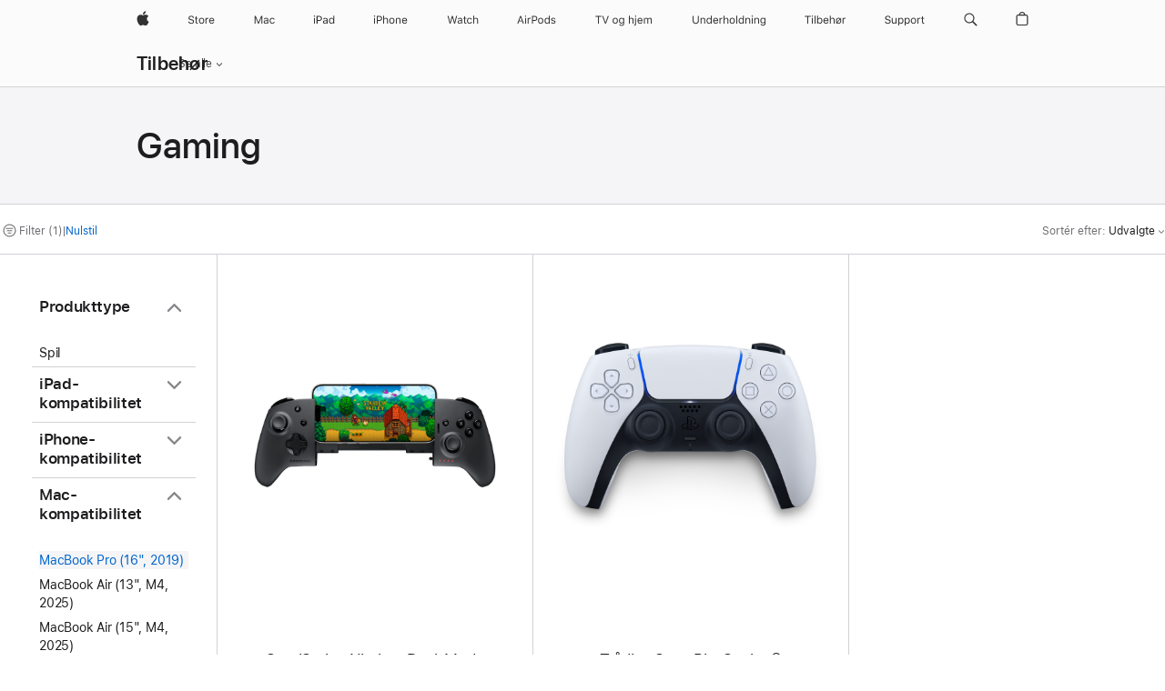

--- FILE ---
content_type: text/html;charset=utf-8
request_url: https://www.apple.com/dk/shop/accessories/all/gaming?fh=8f639a%2B4c0f
body_size: 41731
content:
<!DOCTYPE html>

<html class="dk nojs da-dk seg-consumer emea da" lang="da-DK" >
		<head>


            <link rel="preconnect" href="https://store.storeimages.cdn-apple.com/4668/store.apple.com" crossorigin="anonymous">
            <link rel="dns-prefetch" href="https://store.storeimages.cdn-apple.com/4668/store.apple.com" crossorigin="anonymous">

            <link rel="preconnect" href="https://www.apple.com" crossorigin="anonymous">
            <link rel="dns-prefetch" href="https://www.apple.com" crossorigin="anonymous">

            <meta name="viewport" content="width=device-width, height=device-height, initial-scale=1" />
    <title>MacBook Pro (16&quot;, 2019) - Spilcontrollere - Alt tilbehør - Apple (DK)</title>
    <meta charset="utf-8" />
    <meta http-equiv="X-UA-Compatible" content="IE=edge,chrome=1" />    
    <meta name="format-detection" content="telephone=no" />        
         <meta property="og:description" content="Vælg mellem: SteelSeries Nimbus Dual-Mode Cloud-controller,Trådløs Sony PlayStation® DualSense™-controller" />
        <meta property="og:image" content="https://store.storeimages.cdn-apple.com/1/as-images.apple.com/is/og-default?wid=1200&amp;hei=630&amp;fmt=jpeg&amp;qlt=95&amp;.v=1525370171638" />
        <meta property="og:locale" content="da_DK" />
        <meta property="og:site_name" content="Apple (DK)" />
        <meta name="twitter:card" content="summary_large_image" />
        <meta property="og:type" content="website" />
        <meta property="og:title" content="MacBook Pro (16&quot;, 2019) - Spilcontrollere - Alt tilbehør" />
        <meta property="og:url" content="https://www.apple.com/dk/shop/accessories/all/gaming?f=16inchmacbookpro2019&amp;fh=8f639a%2B4c0f" />
        <meta name="robots" content="max-image-preview:large" />
        <meta name="twitter:site" content="@apple" />
    <meta name="description" content="Vælg mellem: SteelSeries Nimbus Dual-Mode Cloud-controller,Trådløs Sony PlayStation® DualSense™-controller" />
        
      
      
      <link rel="canonical" href="https://www.apple.com/dk/shop/accessories/all/gaming?f=16inchmacbookpro2019&amp;fh=8f639a%2B4c0f" />
          <script  crossorigin="anonymous"> document.cookie = "as_sfa=Mnxka3xka3x8ZGFfREt8Y29uc3VtZXJ8aW50ZXJuZXR8MHwwfDE; path=/; domain=apple.com; expires=Mon, 20-Jul-2026 20:21:48 GMT; Secure;"; </script>
			<script type="application/ld+json">{"@context":"https://schema.org","@type":"Product","name":"SteelSeries Nimbus Dual-Mode Cloud-controller","url":"https://www.apple.com/dk/shop/product/hs462zm/a/steelseries-nimbus-dual-mode-cloud-controller","brand":{"@type":"Organization","name":"SteelSeries"},"offers":[{"@type":"Offer","priceCurrency":"DKK","price":1249.00,"availability":"http://schema.org/InStock","sku":"HS462ZM/A","shippingDetails":{"@type":"OfferShippingDetails","shippingRate":{"@type":"MonetaryAmount","value":0,"currency":"DKK"}},"hasMerchantReturnPolicy":{"@type":"MerchantReturnPolicy","applicableCountry":"DK","returnPolicyCategory":"https://schema.org/MerchantReturnFiniteReturnWindow","merchantReturnDays":14,"returnMethod":"https://schema.org/ReturnByMail","returnFees":"https://schema.org/FreeReturn"}}],"image":"https://store.storeimages.cdn-apple.com/1/as-images.apple.com/is/HS462?wid=890&hei=890&fmt=jpeg&qlt=90&.v=1749062132996","description":"SteelSeries Nimbus Cloud er verdens første cloud-controller med to tilstande. Køb online nu på apple.com.","color":"sort"}</script>
			<script type="application/ld+json">{"@context":"https://schema.org","@type":"Product","name":"Trådløs Sony PlayStation® DualSense™-controller","url":"https://www.apple.com/dk/shop/product/hpng2z/b/tr%C3%A5dl%C3%B8s-sony-playstation-dualsense%E2%84%A2-controller","brand":{"@type":"Organization","name":"Sony"},"offers":[{"@type":"Offer","priceCurrency":"DKK","price":649.00,"availability":"http://schema.org/InStock","sku":"HPNG2Z/B","shippingDetails":{"@type":"OfferShippingDetails","shippingRate":{"@type":"MonetaryAmount","value":0,"currency":"DKK"}},"hasMerchantReturnPolicy":{"@type":"MerchantReturnPolicy","applicableCountry":"DK","returnPolicyCategory":"https://schema.org/MerchantReturnFiniteReturnWindow","merchantReturnDays":14,"returnMethod":"https://schema.org/ReturnByMail","returnFees":"https://schema.org/FreeReturn"}}],"image":"https://store.storeimages.cdn-apple.com/1/as-images.apple.com/is/HPNG2?wid=890&hei=890&fmt=jpeg&qlt=90&.v=1665002952548","description":"Giv din spillestil et boost med den trådløse Sony Playstation DualSense-controller. Den kan forbindes direkte med din kompatible iPad, iPhone eller Mac eller dit kompatible Apple TV via Bluetooth. Køb online nu på apple.com."}</script>
			<script type="application/ld+json">{"@context":"https://schema.org","@type":"BreadcrumbList","itemListElement":[{"@type":"ListItem","position":"1","item":{"@id":"https://www.apple.com/dk/shop/accessories/all","url":"https://www.apple.com/dk/shop/accessories/all","name":"Alt tilbehør"}},{"@type":"ListItem","position":"2","name":"Gaming"}]}</script>
		
		
	<script type="application/json" id="metrics">{"config":{"asMetrics":{"asMetricsFeatures":["sharedDataLayer"],"dataMule":"v1","storedEntryPointEnabled":false,"graffitiEnabled":false},"omniture":{"account":["applestoreww"],"trackingServer":"securemetrics.apple.com","internalDomains":["store.apple.com","secure.store.apple.com","secure1.store.apple.com","secure2.store.apple.com","epp.apple.com","secure1.epp.apple.com","storeint.apple.com","secure1.storeint.apple.com","www.apple.com"]},"global":{"cookieDomain":"apple.com"}},"data":{"node":"standard/home/shop_accessories/all_accessories/gaming","pageName":"AOS: home/shop_accessories/all_accessories/gaming","properties":{"isHomePage":false,"encryptedStoreId":"wXDXYPJ7PT49AFYUA","serverName":"678000","characterSetForCountry":"UTF-8","currencyCode":"DKK","computedChannel":"AOS: Accessory","storeSegmentVariable":"AOS: DK Consumer","storeFrontId":"11815","computedCustomStoreName":"AOS: Denmark consumer","langAttribute":"da-dk","evarDataNodesEnabled":true},"currency":"DKK","area":"shop"}}</script>
    
    
    

            <script crossorigin="anonymous">
                     if (/(iPhone|iPod).*OS ([6-9]|[1-9][0-9]).*AppleWebKit.*Mobile.*Safari/.test(navigator.userAgent)) {
                       var headNode = document.getElementsByTagName("head")[0];
var sbNode = document.createElement('meta');
var url = decodeURI("https://www.apple.com/dk/shop/accessories/all/gaming?f=16inchmacbookpro2019&amp;fh=8f639a%2B4c0f");
var ses = "; " + document.cookie;
var sesParts = ses.split("; s_vi=");
ses = sesParts.length == 2 ? sesParts.pop().split(";").shift() : '';
if (ses !== '') {
    url += url.indexOf('?') >= 0 ? '&' : '?';
    url += 'ses=' + encodeURI(ses);
}
sbNode.name = 'apple-itunes-app';
sbNode.content = 'app-id=375380948, app-argument=' + url;
headNode.appendChild(sbNode);

                     }
                    else if (/(iPad).*OS ([6-9]|[1-9][0-9]).*AppleWebKit.*Mobile.*Safari/.test(navigator.userAgent)) {
                      var headNode = document.getElementsByTagName("head")[0];
var sbNode = document.createElement('meta');
var url = decodeURI("https://www.apple.com/dk/shop/accessories/all/gaming?f=16inchmacbookpro2019&amp;fh=8f639a%2B4c0f");
var ses = "; " + document.cookie;
var sesParts = ses.split("; s_vi=");
ses = sesParts.length == 2 ? sesParts.pop().split(";").shift() : '';
if (ses !== '') {
    url += url.indexOf('?') >= 0 ? '&' : '?';
    url += 'ses=' + encodeURI(ses);
}
sbNode.name = 'apple-itunes-app';
sbNode.content = 'app-id=375380948, app-argument=' + url;
headNode.appendChild(sbNode);

                    }
            </script>



        

        

        

            	<script crossorigin="anonymous">
		window.asUnsupportedBrowserUrl = "https://www.apple.com/dk/shop/unsupported";
	</script>


<script crossorigin="anonymous">
	//replace nojs class with js on html element
	(function(html){
		html.className = html.className.replace(/\bnojs\b/,'js')
	})(document.documentElement);

	// add metric shim
	window.s = {
		t: () => {},
		tl: () => {},
		clearVars: () => {},
		pageName: 'disabled',
		disabled: true
	};
</script>

    
            <link data-srs rel="stylesheet" href="https://store.storeimages.cdn-apple.com/4668/store.apple.com/static-resources/rs-globalelements-2.20.0-e0ef1/dist/ac-globalnav.css" media="screen, print"  />




        <link data-srs rel="stylesheet" href="https://store.storeimages.cdn-apple.com/4668/store.apple.com/static-resources/rs-external-1.68.1-ed939/dist/dk/external.css" media="screen, print"  />
        <link data-srs rel="stylesheet" href="https://store.storeimages.cdn-apple.com/4668/store.apple.com/static-resources/rs-vendor-1.31.0-51e19/dist/common-css@1.2.0/dist/common.css" media="screen, print"  />
        <link data-srs rel="stylesheet" href="https://store.storeimages.cdn-apple.com/4668/store.apple.com/static-resources/rs-accessories-3.15.2-f9220/dist/category-landing.css" media="screen, print"  />

        <link data-srs rel="stylesheet" href="https://www.apple.com/wss/fonts?families=SF+Pro,v3:200,300,400,500,600|SF+Pro+Icons,v3|Apple+Monochrome+Emoji,v3|Apple+Monochrome+Emoji+Ind,v2|Graphik,v1"  />

    




	<script crossorigin="anonymous">
		window.irOn=true;
	</script>

    <script crossorigin="anonymous">
        window.ECHO_CONFIG = {
            metadata: {
                environment: "",
                format: "common",
                fmt: "common",
                region: "emea",
                country: "DK",
                sf: "dk",
                segment: "Consumer",
                locale: "da-dk",
                referer: document.referrer,
                node: "standard/home/shop_accessories/all_accessories/gaming",
                pageResource: "accessories-3",
                feature: "category-landing",
                targetEnabled: "false"
            },
            config: {
                "pageViewId": Math.random().toString(36).substring(2, 12) + '-' + Date.now().toString(36),
                "app": "com.apple.www.Store",
                "delaySendingPageViewDataMS": 500,
                "nonEssentialEventSampleRatePct": 0.1,
                "altTextEventSampleRatePct": 1.0,
                "customEventSampleRatePct": 25.0,
                "interactionEventSampleRatePct": 100.0,
                "performanceMeasureEventSampleRatePct": 5.0,
                "performanceNowEventSampleRatePct": 65.0,
                "resourceEventSampleRatePct": 5.0,
                "rumEventSampleRatePct": 25.0,
                "performanceMeasurePollingIntervalMS": 1000,
                "performanceMeasuresToReport": "".split(','),
                "resourceDisallowedResourceList": "securemetrics.apple.com".split(','),
                "resourcePollingIntervalMS": 2001,
                "sendErrors": true,
                "sendPageViewData": true,
                "sendResourceData":  true,
                "url": "https://xp.apple.com/report/2/xp_aos_clientperf,/shop/mdp/api/echo",
                "echoSubDomainName": "https://www.apple.com",
                "passiveEventIngestionUrl": "https://xp.apple.com/report/2/xp_aos_clientperf",
                "criticalEventIngestionUrl": "/shop/mdp/api/echo",
                "sendLoggingData": true,
                "eventListeners": null || {},
                "preLoadErrors": []
            }
        };

        window.ECHO_CONFIG.config.preLoadErrorListener = window.addEventListener('error', (event) => {
            window.ECHO_CONFIG.config.preLoadErrors.push(event);
        });

        window.AS_LOG_LEVEL = "ERROR";
    </script>


    
        <script data-srs

            src="https://store.storeimages.cdn-apple.com/4668/store.apple.com/static-resources/rs-external-1.68.1-ed939/dist/unsupportedBrowser.min.js"


         nomodule crossorigin="anonymous" integrity="sha384-xA4aSWL+MVd9UwGaciKIe6Ws2in1+cSOXfCZ/KgWWJeJ1eBDhPaftM2S97id4HfU"></script>
        <script data-srs

            src="https://store.storeimages.cdn-apple.com/4668/store.apple.com/static-resources/rs-echo-3.30.0-4f384/dist/echo.min.js"


         async crossorigin="anonymous" type="module" integrity="sha384-57kiFvsJ04kQkvJLsrJE9W6XZak+iSEPGJQnsO/qAdQJUo1Va2/XR8OWd9gD/K+B"></script>
        <script data-srs

            src="https://store.storeimages.cdn-apple.com/4668/store.apple.com/static-resources/rs-external-1.68.1-ed939/dist/external.js"


         crossorigin="anonymous" integrity="sha384-7UgHstVfwyQwDgXfwurVWh+HWOaKwNIYeZ5LVRPd7ydcPqb6tijs/y8E86ncDJSW"></script>
        <script data-srs

            src="https://store.storeimages.cdn-apple.com/4668/store.apple.com/static-resources/rs-external-1.68.1-ed939/dist/log.js"


         crossorigin="anonymous" integrity="sha384-LLtjA+VZTCx6UvMkbBiY8rm4va9KSPyu1dR1l67jFCnp/Kyuuf2KbM00MtPKB5zQ"></script>
        <script data-srs

            src="https://store.storeimages.cdn-apple.com/4668/store.apple.com/static-resources/rs-vendor-1.31.0-51e19/dist/adobe-appmeasurement@2.23.0/third-party/js/AppMeasurement.js"


         crossorigin="anonymous" integrity="sha384-F1AYDcGm0yYcO+ZUQ5n1Anuylmy4hDT+UjPesrQBpHh8174rgghpI9rMLgq1vgfs"></script>
        <script data-srs

            src="https://store.storeimages.cdn-apple.com/4668/store.apple.com/static-resources/rs-analytics-1.7.3-5b6dd/dist/analytics.js"


         crossorigin="anonymous" integrity="sha384-5AQ8BMKfJpk7nVx67WYjdUzasBP+D2B7GsYw8DhniTkok4bUCNu+8mol+sQJOgLk"></script>
        <script data-srs

            src="https://store.storeimages.cdn-apple.com/4668/store.apple.com/static-resources/rs-vendor-1.31.0-51e19/dist/lodash@4.17.21/lodash.min.js"


         crossorigin="anonymous" integrity="sha384-H6KKS1H1WwuERMSm+54dYLzjg0fKqRK5ZRyASdbrI/lwrCc6bXEmtGYr5SwvP1pZ"></script>
        <script data-srs

            src="https://store.storeimages.cdn-apple.com/4668/store.apple.com/static-resources/rs-vendor-1.31.0-51e19/dist/react@18.2.0/umd/react.production.min.js"


         crossorigin="anonymous" integrity="sha384-tMH8h3BGESGckSAVGZ82T9n90ztNXxvdwvdM6UoR56cYcf+0iGXBliJ29D+wZ/x8"></script>
        <script data-srs

            src="https://store.storeimages.cdn-apple.com/4668/store.apple.com/static-resources/rs-vendor-1.31.0-51e19/dist/react-dom@18.2.0/umd/react-dom.production.min.js"


         crossorigin="anonymous" integrity="sha384-bm7MnzvK++ykSwVJ2tynSE5TRdN+xL418osEVF2DE/L/gfWHj91J2Sphe582B1Bh"></script>
        <script data-srs

            src="https://store.storeimages.cdn-apple.com/4668/store.apple.com/static-resources/rs-accessories-3.15.2-f9220/dist/category-landing.js"


         crossorigin="anonymous" integrity="sha384-wOaG4zF+1+nSqtf4tzsehlOVdm/kjUgfKvGJ4u7JlCe/z37tpfjUa4V15l19XpDH"></script>

        <script data-srs src="https://store.storeimages.cdn-apple.com/4668/store.apple.com/static-resources/rs-globalelements-2.20.0-e0ef1/dist/ac-globalnav.umd.js" defer crossorigin="anonymous" integrity="sha384-2VfvJpAfs3Z/4i+I+F4Ygb84rD642EhD4Xovy+V0ynqTvl2DUapTR3OqN+/Q2Gao"></script>
    <script data-srs src="https://store.storeimages.cdn-apple.com/4668/store.apple.com/static-resources/rs-globalelements-2.20.0-e0ef1/dist/globalelements.js" crossorigin="anonymous" integrity="sha384-Vd4M0TI5DAjH73dnM/hI4oN/2/mxN9SrrUwWVLjAtD3r4q5hE2DcNVMnjkwpAinh"></script>








    


        <script id="shldVerify" type="module" crossorigin="anonymous" src="/shop/shld/v1/verify.js" integrity="sha384-ks5BFNp9vK3a6D/0EnZWJmYLnvFIKqx9dh3gsx67abkqD22O3pf42MkW90VxN8TP"></script>
        <script crossorigin="anonymous">
            window.shldConfig= {
                isEnabled: true
            };
        </script>

    <script crossorigin="anonymous">
        (function () {
            const logger = typeof window.Log === "function" ? window.Log("pixel") : window.console;

            try {
                function sanitizeAndNormalizePathname(pathname) {
                    let newPathname = pathname;
                    let decodedPathname;

                    try {
                        decodedPathname = decodeURIComponent(pathname);
                    } catch (error) {
                        decodedPathname = pathname;
                    }

                    // first handle /storepickup and /<sf>/storepickup
                    if (decodedPathname.includes('/storepickup')) {
                        newPathname = '/storepickup';
                    }

                    // then handle /store and /<sf>/store
                    else if (decodedPathname.includes('/store')) {
                        const base = '/store';
                        const path = decodedPathname.split('/store')[1];
                        newPathname = `${base}${path}`;
                    }

                    // handle /search and /<sf>/search
                    else if (decodedPathname.includes('/search')) {
                        newPathname = '/search';
                    }

                    // handle /giftcard and /<sf>/giftcard
                    else if (decodedPathname.includes('/giftcard')) {
                        newPathname = '/giftcard';
                    }

                    // handle /shop/bag/saved_bag and /<sf>/shop/bag/saved_bag
                    else if (decodedPathname.includes('/shop/bag/saved_bag')) {
                        const base = '/shop/bag/saved_bag';
                        newPathname = `${base}`;
                    }

                    // handle /shop/order and /<sf>/shop/order
                    else if (decodedPathname.includes('/shop/bag')) {
                        const base = '/shop/bag';
                        newPathname = `${base}`;
                    }

                    // handle /shop/order and /<sf>/shop/order
                    else if (decodedPathname.includes('/shop/pdpAddToBag')) {
                        const base = '/shop/pdpAddToBag';
                        newPathname = `${base}`;
                    }

                    // handle /shop/order and /<sf>/shop/order
                    else if (decodedPathname.includes('/shop/order')) {
                        const base = '/shop/order';
                        const path = decodedPathname
                            .split(base)[1]
                            .replace(/\d/g, '0')
                            .replace(/[\w.-]+@[\w.-]+\.\w+/g, 'user@example.com');
                        newPathname = `${base}${path}`;
                    }

                    // handle /shop/recap and /<sf>/shop/recap
                    else if (decodedPathname.includes('/shop/recap')) {
                        const base = '/shop/recap';
                        newPathname = `${base}`;
                    }

                    // handle /shop/start and /<sf>/shop/start
                    else if (decodedPathname.includes('/shop/start')) {
                        const base = '/shop/start';
                        newPathname = `${base}`;
                    }

                    // handle /shop/confirm and /<sf>/shop/confirm
                    else if (decodedPathname.includes('/shop/confirm')) {
                        const base = '/shop/confirm';
                        newPathname = `${base}`;
                    }

                    // handle /shop/posThankYou and /<sf>/shop/posThankYou
                    else if (decodedPathname.includes('/shop/posThankYou')) {
                        const base = '/shop/posThankYou';
                        newPathname = `${base}`;
                    }

                    // handle /shop/yoursaves and /<sf>/shop/yoursaves
                    else if (decodedPathname.includes('/shop/yoursaves')) {
                        const base = '/shop/yoursaves';
                        newPathname = `${base}`;
                    }

                    // handle /shop and /<sf>/shop
                    else if (decodedPathname.includes('/shop')) {
                        const base = '/shop';
                        const path = decodedPathname.split('/shop')[1];
                        newPathname = `${base}${path}`;
                    }

                    // handle %
                    if (newPathname.includes('%')) {
                        newPathname = newPathname.split('%')[0];
                    }

                    return newPathname;
                }

                function getSanitizedLocation(location) {
                    if (!location) {
                        return {};
                    }
                    const newLocation = new URL(location);
                    if (newLocation.protocol.startsWith('http')) {
                        return newLocation;
                    }
                    newLocation.pathname = 'pathname';
                    return newLocation;
                }

                function getAosSanitizedLocation(location) {
                    const sanitizedLocation = getSanitizedLocation(location);

                    const normalizedPath = sanitizeAndNormalizePathname(sanitizedLocation.pathname);

                    sanitizedLocation.hash = '';
                    sanitizedLocation.href = `${sanitizedLocation.protocol}//${sanitizedLocation.host}${normalizedPath}`;
                    sanitizedLocation.password = '';
                    sanitizedLocation.pathname = normalizedPath;
                    sanitizedLocation.search = '';

                    return sanitizedLocation;
                }

                const sanitizedLocation = getAosSanitizedLocation(window.location);

                function getPageShopPath(pathname) {
                    let newPathname = pathname;

                    // handle /shop/product and /<sf>/shop/product
                    if (newPathname.includes('/shop/product')) {
                        const base = '/shop/product';
                        newPathname = `${base}`;
                    }

                    const pathElements = newPathname.split('/');

                    if (pathElements.length <= 5) {
                        return newPathname;
                    }

                    return pathElements.slice(0, 4).join('/');
                }

                const pageViewId = window.ECHO_CONFIG && window.ECHO_CONFIG.config && window.ECHO_CONFIG.config.pageViewId;
                const referrer = document.referrer.includes('apple.com') ? getAosSanitizedLocation(document.referrer).href : document.referrer;
                const host = sanitizedLocation.host;
                const pageHostname = sanitizedLocation.hostname;
                const pagePathname = sanitizedLocation.pathname;
                const pageUrl = sanitizedLocation.href;
                const pageShopPath = getPageShopPath(sanitizedLocation.pathname);
                const recordTime=Date.now();
                const src = `https://www.apple.com/shop/mdp/echo/echo.png?pageViewId=${pageViewId}&recordTime=${recordTime}&referrer=${referrer}&referer=${referrer}&host=${host}&pageHostname=${pageHostname}&pageUrl=${pageUrl}&pagePathname=${pagePathname}&pageShopPath=${pageShopPath}&eventType=pageview&environment=&format=common&region=emea&country=DK&sf=dk&segment=Consumer&locale=da-dk&node=standard/home/shop_accessories/all_accessories/gaming&pageResource=accessories-3&feature=category-landing`;
                const pixelScript = document.createElement("img");

                pixelScript.setAttribute("src", src);
            } catch (e) {
                logger.error(e);
            }
        })();
    </script>

    <noscript>
        <img src="https://www.apple.com/shop/mdp/echo/echo.png?pageViewId=no-js&recordTime=no-js&referrer=no-js&referer=no-js&host=no-js&pageHostname=no-js&pageUrl=no-js&pagePathname=no-js&pageShopPath=no-js&eventType=pageview&environment=&format=common&region=emea&country=DK&sf=Consumer&segment=Consumer&locale=da-dk&node=standard/home/shop_accessories/all_accessories/gaming&pageResource=accessories-3&feature=category-landing" width="1" height="1" />
    </noscript>



        <script crossorigin="anonymous">
            window.dynamicFootnotesConfig = {
                dynamicSymbols: ["<sup>a</sup>","<sup>b</sup>","<sup>±</sup>","<sup>±±</sup>","°","°°","<sup>※</sup>","<sup>※※</sup>"],
                selector: "div.footnotes",
                footnoteElementType: "p",
                footnoteElementDataAttr: "data-dynamic-footnote",
                placeholderRegex: /{footnote\.(.*?)}/g,
                placeholderIdFindFn: function (str) {
                    return str.split(".")[1].split("}")[0]
                },
                symbolCache: {},
                nextSymbolIndex: 0
            };
        </script>

        <script crossorigin="anonymous">
            window.dynamicHashConfig = {
                // should match something like '__hash__'
                placeholderRegex: /__hash__/g,
            };

            window.dcpConfig = {
                mzoneUrl: "/dk/shop/personalization",
                mzoneParamPrefix: "mz",
                moduleBaseUrl: "/dk/shop/content-module",
                timeoutMS: 2000,
                enabled: true,
                mzoneIdList: [],
                mzoneMap: {},
                dataAttr: 'data-mzone',
                dynamicDataAttr: 'data-mzone-dynamic-content',
                acStatusConfigGetter: function () {
                    var acConfig = window.acSetup;

                    if (!acConfig) {
                        return false;
                    }

                    return {
                        merchantIdentifier: acConfig.merchantIdentifier || '',
                        signature: acConfig.signature || '',
                        signedFields: acConfig.signedFields || null
                    };
                },
                analytics: {
                    attributesToAddToModules: [
                        { key: "role", value: "listitem", type: "string" },
                        { key: "data-rule-id", value: "ruleId", type: "moduleProperty" },
                        { key: "data-module-id", value: "moduleId", type: "moduleProperty" }
                    ],
                    selectorsToIgnore: [".dcp-module-hook", "style", "script", "noscript"],
                }
            };
        </script>



            


    

<script crossorigin="anonymous">
	if(!/dssid2/.test(document.cookie) || !/as_dc/.test(document.cookie)) {
		document.addEventListener('DOMContentLoaded', () => {
			const ie = document.createElement("IMG");
			ie.src = '/dk/shop/dc';
			ie.width = 1;
			ie.height = 1;
			ie.style.display = "none";
			ie.alt = "";
			document.body.appendChild(ie);
		});
	}
</script>


    


</head>


	<body class=" as-theme-light-heroimage rf-category">
		    <div class="metrics">
            <noscript>
        <img src="https://securemetrics.apple.com/b/ss/applestoreww/1/H.8--NS/0?pageName=No-Script:AOS%3A+home%2Fshop_accessories%2Fall_accessories%2Fgaming" height="1" width="1" alt=""/>
    </noscript>


        
        	<script></script>


        
        
    <script crossorigin="anonymous">
            if (window.asMetrics && window.asMetrics.initialize) {
                window.asMetrics.initialize();
            }
    </script>


    </div>




<script crossorigin="anonymous">
	if(!/dssid2/.test(document.cookie) || !/as_dc/.test(document.cookie)) {
		document.addEventListener('DOMContentLoaded', () => {
			const ie = document.createElement("IMG");
			ie.src = '/dk/shop/dc';
			ie.width = 1;
			ie.height = 1;
			ie.style.display = "none";
			ie.alt = "";
			document.body.appendChild(ie);
		});
	}
</script>




		<div id="page">
			


    <script id="aos-gn-links" type="application/json">
    {  "educationrouting" : "https://www.apple.com/dk/shop/browse/home/education_routing",  "special_deals" : "https://www.apple.com/dk/shop/refurbished",  "buy_iphone/iphone_se" : "https://www.apple.com/dk/iphone",  "buy_mac" : "https://www.apple.com/dk/shop/buy-mac",  "edu_store" : "https://www.apple.com/dk-edu/store",  "order/list" : "https://secure.store.apple.com/dk/shop/order/list",  "buy_airtag/airtag" : "https://www.apple.com/dk/shop/browse/home/shop_airtag/family/airtag",  "buy_watch" : "https://www.apple.com/dk/shop/buy-watch",  "ipad/keyboards" : "https://www.apple.com/dk/shop/ipad/accessories/keyboards",  "ipad/accessories" : "https://www.apple.com/dk/shop/ipad/accessories",  "accessories/all_accessories/made_by_apple" : "https://www.apple.com/dk/shop/accessories/all/made-by-apple",  "watch/bands" : "https://www.apple.com/dk/shop/watch/bands",  "buy_homepod/homepod_mini" : "https://www.apple.com/dk/shop/homepod/family/homepod-mini",  "eppstore/veteransandmilitary" : "https://www.apple.com/dk/",  "studio/apple_watch" : "https://www.apple.com/dk/shop/studio/apple-watch",  "payment_plan" : "https://www.apple.com/dk/shop/browse/finance/PaypalFinancingLandingPage",  "buy_homepod/homepod" : "https://www.apple.com/dk/shop/homepod/family/homepod",  "buy_tv/apple_tv_4k" : "https://www.apple.com/dk/shop/tv/family/apple-tv-4k",  "trade_in" : "https://www.apple.com/dk/shop/trade-in",  "mac/accessories" : "https://www.apple.com/dk/shop/mac/accessories",  "accessories/all_accessories/beats_featured" : "https://www.apple.com/dk/shop/accessories/all/beats-featured",  "buy_iphone/carrier_offers" : "https://www.apple.com/dk/shop/buy-iphone/carrier-offers",  "store" : "https://www.apple.com/dk/store",  "watch/accessories" : "https://www.apple.com/dk/shop/watch/accessories",  "buy_ipad" : "https://www.apple.com/dk/shop/buy-ipad",  "buy_iphone" : "https://www.apple.com/dk/shop/buy-iphone",  "smart_home/accessories" : "https://www.apple.com/dk/shop/smart-home/accessories",  "buy_iphone/iphone_12" : "https://www.apple.com/dk/iphone",  "buy_iphone/iphone_13" : "https://www.apple.com/dk/iphone",  "product/MW5G3" : "/dk/shop/product/mw5g3zm/a/siri-remote",  "iphone/accessories" : "https://www.apple.com/dk/shop/iphone/accessories",  "buy_accessories" : "https://www.apple.com/dk/shop/accessories/all"}
    </script>


            <meta name="aos-gn-template" content="2.18.1-SNAPSHOT - Tue Jul 22 2025 12:19:03 GMT-0700 (Pacific Daylight Time)" />
            <meta name="globalnav-store-key" content="SJHJUH4YFCTTPD4F4" />
            <meta name="globalnav-search-field[action]" content="/dk/search" />
            <meta name="globalnav-submenus-enabled" content="true" data-ff-enabled data-cms />
            <meta name="globalmessage-segment-redirect" content="true" data-cms />
            <meta name="globalnav-search-suggestions-enabled" content="true" data-cms />
            <meta name="globalnav-bag-flyout-enabled" content="true" data-cms />









<div id="globalheader">
  <aside id="globalmessage-segment" lang="da-DK" dir="ltr" class="globalmessage-segment">
    <ul class="globalmessage-segment-content" data-strings="{&quot;view&quot;:&quot;{%STOREFRONT%} Store-startside&quot;,&quot;segments&quot;:{&quot;smb&quot;:&quot;Store til erhvervslivet, startside&quot;,&quot;eduInd&quot;:&quot;Store til uddannelsen, startside&quot;,&quot;other&quot;:&quot;Store-startside&quot;},&quot;exit&quot;:&quot;Luk&quot;}"></ul>
  </aside>
  <nav id="globalnav" lang="da-DK" dir="ltr" aria-label="Global" data-analytics-element-engagement-start="globalnav:onFlyoutOpen" data-analytics-element-engagement-end="globalnav:onFlyoutClose" data-store-api="https://www.apple.com/dk/shop/bag/status" data-analytics-activitymap-region-id="global nav" data-analytics-region="global nav" class="globalnav no-js">
    <div class="globalnav-content">
      <div class="globalnav-item globalnav-menuback">
        <button class="globalnav-menuback-button" aria-label="Hovedmenu">
          <span class="globalnav-chevron-icon"><svg height="48" viewbox="0 0 9 48" width="9" xmlns="http://www.w3.org/2000/svg">
              <path d="m1.5618 24.0621 6.5581-6.4238c.2368-.2319.2407-.6118.0088-.8486-.2324-.2373-.6123-.2407-.8486-.0088l-7 6.8569c-.1157.1138-.1807.2695-.1802.4316.001.1621.0674.3174.1846.4297l7 6.7241c.1162.1118.2661.1675.4155.1675.1577 0 .3149-.062.4326-.1846.2295-.2388.2222-.6187-.0171-.8481z"></path></svg></span>
        </button>
      </div>
      <ul id="globalnav-list" class="globalnav-list">
        <li data-analytics-element-engagement="globalnav hover - apple" class="globalnav-item globalnav-item-apple">
          <a href="https://www.apple.com/dk/" data-globalnav-item-name="apple" data-analytics-title="apple home" aria-label="Apple" class="globalnav-link globalnav-link-apple" data-autom="gn_apple"><span class="globalnav-image-regular globalnav-link-image"><svg height="44" viewbox="0 0 14 44" width="14" xmlns="http://www.w3.org/2000/svg">
                <path d="m13.0729 17.6825a3.61 3.61 0 0 0 -1.7248 3.0365 3.5132 3.5132 0 0 0 2.1379 3.2223 8.394 8.394 0 0 1 -1.0948 2.2618c-.6816.9812-1.3943 1.9623-2.4787 1.9623s-1.3633-.63-2.613-.63c-1.2187 0-1.6525.6507-2.644.6507s-1.6834-.9089-2.4787-2.0243a9.7842 9.7842 0 0 1 -1.6628-5.2776c0-3.0984 2.014-4.7405 3.9969-4.7405 1.0535 0 1.9314.6919 2.5924.6919.63 0 1.6112-.7333 2.8092-.7333a3.7579 3.7579 0 0 1 3.1604 1.5802zm-3.7284-2.8918a3.5615 3.5615 0 0 0 .8469-2.22 1.5353 1.5353 0 0 0 -.031-.32 3.5686 3.5686 0 0 0 -2.3445 1.2084 3.4629 3.4629 0 0 0 -.8779 2.1585 1.419 1.419 0 0 0 .031.2892 1.19 1.19 0 0 0 .2169.0207 3.0935 3.0935 0 0 0 2.1586-1.1368z"></path></svg></span><span class="globalnav-image-compact globalnav-link-image"><svg height="48" viewbox="0 0 17 48" width="17" xmlns="http://www.w3.org/2000/svg">
                <path d="m15.5752 19.0792a4.2055 4.2055 0 0 0 -2.01 3.5376 4.0931 4.0931 0 0 0 2.4908 3.7542 9.7779 9.7779 0 0 1 -1.2755 2.6351c-.7941 1.1431-1.6244 2.2862-2.8878 2.2862s-1.5883-.734-3.0443-.734c-1.42 0-1.9252.7581-3.08.7581s-1.9611-1.0589-2.8876-2.3584a11.3987 11.3987 0 0 1 -1.9373-6.1487c0-3.61 2.3464-5.523 4.6566-5.523 1.2274 0 2.25.8062 3.02.8062.734 0 1.8771-.8543 3.2729-.8543a4.3778 4.3778 0 0 1 3.6822 1.841zm-6.8586-2.0456a1.3865 1.3865 0 0 1 -.2527-.024 1.6557 1.6557 0 0 1 -.0361-.337 4.0341 4.0341 0 0 1 1.0228-2.5148 4.1571 4.1571 0 0 1 2.7314-1.4078 1.7815 1.7815 0 0 1 .0361.373 4.1487 4.1487 0 0 1 -.9867 2.587 3.6039 3.6039 0 0 1 -2.5148 1.3236z"></path></svg></span><span class="globalnav-link-text">Apple</span></a>
        </li>
        <li class="globalnav-item globalnav-menu" data-topnav-flyout-item="menu" data-topnav-flyout-label="Menu" role="none">
          <div class="globalnav-flyout" data-topnav-flyout="menu">
            <div class="globalnav-menu-list">
              <div data-analytics-element-engagement="globalnav hover - store" class="globalnav-item globalnav-item-store globalnav-item-menu">
                <ul class="globalnav-submenu-trigger-group" role="none">
                  <li class="globalnav-submenu-trigger-item">
                    <a href="/dk/store" data-globalnav-item-name="store" data-topnav-flyout-trigger-compact="" data-analytics-title="store" data-analytics-element-engagement="hover - store" aria-label="Store" class="globalnav-link globalnav-submenu-trigger-link globalnav-link-store" data-autom="gn_store"><span class="globalnav-link-text-container"><span class="globalnav-image-regular globalnav-link-image"><svg height="44" viewbox="0 0 30 44" width="30" xmlns="http://www.w3.org/2000/svg">
                            <path d="m26.5679 20.4629c1.002 0 1.67.738 1.693 1.857h-3.48c.076-1.119.779-1.857 1.787-1.857zm2.754 2.672v-.387c0-1.963-1.037-3.176-2.742-3.176-1.735 0-2.848 1.289-2.848 3.276 0 1.998 1.096 3.263 2.848 3.263 1.383 0 2.367-.668 2.66-1.746h-1.008c-.264.557-.814.856-1.629.856-1.072 0-1.769-.791-1.822-2.039v-.047zm-9.547-3.451h.96v.937h.094c.188-.615.914-1.049 1.752-1.049.164 0 .375.012.504.03v1.007c-.082-.023-.445-.058-.644-.058-.961 0-1.659 1.098-1.659 1.535v3.914h-1.007zm-4.27 5.519c-1.195 0-1.869-.867-1.869-2.361 0-1.5.674-2.361 1.869-2.361 1.196 0 1.87.861 1.87 2.361 0 1.494-.674 2.361-1.87 2.361zm0-5.631c-1.798 0-2.912 1.237-2.912 3.27 0 2.027 1.114 3.269 2.912 3.269 1.799 0 2.913-1.242 2.913-3.269 0-2.033-1.114-3.27-2.913-3.27zm-5.478-1.475v1.635h1.407v.843h-1.407v3.575c0 .744.282 1.06.938 1.06.182 0 .281-.006.469-.023v.849c-.199.035-.393.059-.592.059-1.301 0-1.822-.481-1.822-1.688v-3.832h-1.02v-.843h1.02v-1.635zm-8.103 5.694c.129.885.973 1.447 2.174 1.447 1.137 0 1.975-.615 1.975-1.453 0-.72-.527-1.177-1.693-1.47l-1.084-.282c-1.53-.386-2.192-1.078-2.192-2.279 0-1.436 1.201-2.408 2.988-2.408 1.635 0 2.854.972 2.942 2.338h-1.061c-.146-.867-.861-1.383-1.916-1.383-1.125 0-1.869.562-1.869 1.418 0 .662.463 1.043 1.629 1.342l.885.234c1.752.439 2.455 1.119 2.455 2.361 0 1.553-1.225 2.543-3.158 2.543-1.793 0-3.03-.949-3.141-2.408z"></path></svg></span><span class="globalnav-link-text">Store</span></span></a>
                  </li>
                </ul>
              </div>
              <div data-analytics-element-engagement="globalnav hover - mac" class="globalnav-item globalnav-item-mac globalnav-item-menu">
                <ul class="globalnav-submenu-trigger-group" role="none">
                  <li class="globalnav-submenu-trigger-item">
                    <a href="https://www.apple.com/dk/mac/" data-globalnav-item-name="mac" data-topnav-flyout-trigger-compact="" data-analytics-title="mac" data-analytics-element-engagement="hover - mac" aria-label="Mac" class="globalnav-link globalnav-submenu-trigger-link globalnav-link-mac" data-autom="gn_mac"><span class="globalnav-link-text-container"><span class="globalnav-image-regular globalnav-link-image"><svg height="44" viewbox="0 0 23 44" width="23" xmlns="http://www.w3.org/2000/svg">
                            <path d="m8.1558 25.9987v-6.457h-.0703l-2.666 6.457h-.8907l-2.666-6.457h-.0703v6.457h-.9844v-8.4551h1.2246l2.8945 7.0547h.0938l2.8945-7.0547h1.2246v8.4551zm2.5166-1.7696c0-1.1309.832-1.7812 2.3027-1.8691l1.8223-.1113v-.5742c0-.7793-.4863-1.207-1.4297-1.207-.7559 0-1.2832.2871-1.4238.7852h-1.0195c.1348-1.0137 1.1309-1.6816 2.4785-1.6816 1.541 0 2.4023.791 2.4023 2.1035v4.3242h-.9609v-.9318h-.0938c-.4102.6738-1.1016 1.043-1.9453 1.043-1.2246 0-2.1328-.7266-2.1328-1.8809zm4.125-.5859v-.5801l-1.6992.1113c-.9609.0645-1.3828.3984-1.3828 1.0312 0 .6445.5449 1.0195 1.2773 1.0195 1.0371.0001 1.8047-.6796 1.8047-1.5819zm6.958-2.0273c-.1641-.627-.7207-1.1367-1.6289-1.1367-1.1367 0-1.8516.9082-1.8516 2.3379 0 1.459.7266 2.3848 1.8516 2.3848.8496 0 1.4414-.3926 1.6289-1.1074h1.0195c-.1816 1.1602-1.125 2.0156-2.6426 2.0156-1.7695 0-2.9004-1.2832-2.9004-3.293 0-1.9688 1.125-3.2461 2.8945-3.2461 1.5352 0 2.4727.9199 2.6484 2.0449z"></path></svg></span><span class="globalnav-link-text">Mac</span></span></a>
                  </li>
                </ul>
              </div>
              <div data-analytics-element-engagement="globalnav hover - ipad" class="globalnav-item globalnav-item-ipad globalnav-item-menu">
                <ul class="globalnav-submenu-trigger-group" role="none">
                  <li class="globalnav-submenu-trigger-item">
                    <a href="https://www.apple.com/dk/ipad/" data-globalnav-item-name="ipad" data-topnav-flyout-trigger-compact="" data-analytics-title="ipad" data-analytics-element-engagement="hover - ipad" aria-label="iPad" class="globalnav-link globalnav-submenu-trigger-link globalnav-link-ipad" data-autom="gn_ipad"><span class="globalnav-link-text-container"><span class="globalnav-image-regular globalnav-link-image"><svg height="44" viewbox="0 0 24 44" width="24" xmlns="http://www.w3.org/2000/svg">
                            <path d="m14.9575 23.7002c0 .902-.768 1.582-1.805 1.582-.732 0-1.277-.375-1.277-1.02 0-.632.422-.966 1.383-1.031l1.699-.111zm-1.395-4.072c-1.347 0-2.343.668-2.478 1.681h1.019c.141-.498.668-.785 1.424-.785.944 0 1.43.428 1.43 1.207v.574l-1.822.112c-1.471.088-2.303.738-2.303 1.869 0 1.154.908 1.881 2.133 1.881.844 0 1.535-.369 1.945-1.043h.094v.931h.961v-4.324c0-1.312-.862-2.103-2.403-2.103zm6.769 5.575c-1.155 0-1.846-.885-1.846-2.361 0-1.471.697-2.362 1.846-2.362 1.142 0 1.857.914 1.857 2.362 0 1.459-.709 2.361-1.857 2.361zm1.834-8.027v3.503h-.088c-.358-.691-1.102-1.107-1.981-1.107-1.605 0-2.654 1.289-2.654 3.27 0 1.986 1.037 3.269 2.654 3.269.873 0 1.623-.416 2.022-1.119h.093v1.008h.961v-8.824zm-15.394 4.869h-1.863v-3.563h1.863c1.225 0 1.899.639 1.899 1.799 0 1.119-.697 1.764-1.899 1.764zm.276-4.5h-3.194v8.455h1.055v-3.018h2.127c1.588 0 2.719-1.119 2.719-2.701 0-1.611-1.108-2.736-2.707-2.736zm-6.064 8.454h1.008v-6.316h-1.008zm-.199-8.237c0-.387.316-.704.703-.704s.703.317.703.704c0 .386-.316.703-.703.703s-.703-.317-.703-.703z"></path></svg></span><span class="globalnav-link-text">iPad</span></span></a>
                  </li>
                </ul>
              </div>
              <div data-analytics-element-engagement="globalnav hover - iphone" class="globalnav-item globalnav-item-iphone globalnav-item-menu">
                <ul class="globalnav-submenu-trigger-group" role="none">
                  <li class="globalnav-submenu-trigger-item">
                    <a href="https://www.apple.com/dk/iphone/" data-globalnav-item-name="iphone" data-topnav-flyout-trigger-compact="" data-analytics-title="iphone" data-analytics-element-engagement="hover - iphone" aria-label="iPhone" class="globalnav-link globalnav-submenu-trigger-link globalnav-link-iphone" data-autom="gn_iphone"><span class="globalnav-link-text-container"><span class="globalnav-image-regular globalnav-link-image"><svg height="44" viewbox="0 0 38 44" width="38" xmlns="http://www.w3.org/2000/svg">
                            <path d="m32.7129 22.3203h3.48c-.023-1.119-.691-1.857-1.693-1.857-1.008 0-1.711.738-1.787 1.857zm4.459 2.045c-.293 1.078-1.277 1.746-2.66 1.746-1.752 0-2.848-1.266-2.848-3.264 0-1.986 1.113-3.275 2.848-3.275 1.705 0 2.742 1.213 2.742 3.176v.386h-4.541v.047c.053 1.248.75 2.039 1.822 2.039.815 0 1.366-.298 1.629-.855zm-12.282-4.682h.961v.996h.094c.316-.697.932-1.107 1.898-1.107 1.418 0 2.209.838 2.209 2.338v4.09h-1.007v-3.844c0-1.137-.481-1.676-1.489-1.676s-1.658.674-1.658 1.781v3.739h-1.008zm-2.499 3.158c0-1.5-.674-2.361-1.869-2.361-1.196 0-1.87.861-1.87 2.361 0 1.495.674 2.362 1.87 2.362 1.195 0 1.869-.867 1.869-2.362zm-4.782 0c0-2.033 1.114-3.269 2.913-3.269 1.798 0 2.912 1.236 2.912 3.269 0 2.028-1.114 3.27-2.912 3.27-1.799 0-2.913-1.242-2.913-3.27zm-6.636-5.666h1.008v3.504h.093c.317-.697.979-1.107 1.946-1.107 1.336 0 2.179.855 2.179 2.338v4.09h-1.007v-3.844c0-1.119-.504-1.676-1.459-1.676-1.131 0-1.752.715-1.752 1.781v3.739h-1.008zm-6.015 4.87h1.863c1.202 0 1.899-.645 1.899-1.764 0-1.16-.674-1.799-1.899-1.799h-1.863zm2.139-4.5c1.599 0 2.707 1.125 2.707 2.736 0 1.582-1.131 2.701-2.719 2.701h-2.127v3.018h-1.055v-8.455zm-6.114 8.454h1.008v-6.316h-1.008zm-.2-8.238c0-.386.317-.703.703-.703.387 0 .704.317.704.703 0 .387-.317.704-.704.704-.386 0-.703-.317-.703-.704z"></path></svg></span><span class="globalnav-link-text">iPhone</span></span></a>
                  </li>
                </ul>
              </div>
              <div data-analytics-element-engagement="globalnav hover - watch" class="globalnav-item globalnav-item-watch globalnav-item-menu">
                <ul class="globalnav-submenu-trigger-group" role="none">
                  <li class="globalnav-submenu-trigger-item">
                    <a href="https://www.apple.com/dk/watch/" data-globalnav-item-name="watch" data-topnav-flyout-trigger-compact="" data-analytics-title="watch" data-analytics-element-engagement="hover - watch" aria-label="Watch" class="globalnav-link globalnav-submenu-trigger-link globalnav-link-watch" data-autom="gn_watch"><span class="globalnav-link-text-container"><span class="globalnav-image-regular globalnav-link-image"><svg height="44" viewbox="0 0 35 44" width="35" xmlns="http://www.w3.org/2000/svg">
                            <path d="m28.9819 17.1758h1.008v3.504h.094c.316-.697.978-1.108 1.945-1.108 1.336 0 2.18.856 2.18 2.338v4.09h-1.008v-3.844c0-1.119-.504-1.675-1.459-1.675-1.131 0-1.752.715-1.752 1.781v3.738h-1.008zm-2.42 4.441c-.164-.627-.721-1.136-1.629-1.136-1.137 0-1.852.908-1.852 2.338 0 1.459.727 2.384 1.852 2.384.849 0 1.441-.392 1.629-1.107h1.019c-.182 1.16-1.125 2.016-2.642 2.016-1.77 0-2.901-1.284-2.901-3.293 0-1.969 1.125-3.247 2.895-3.247 1.535 0 2.472.92 2.648 2.045zm-6.533-3.568v1.635h1.407v.844h-1.407v3.574c0 .744.282 1.06.938 1.06.182 0 .281-.006.469-.023v.85c-.2.035-.393.058-.592.058-1.301 0-1.822-.48-1.822-1.687v-3.832h-1.02v-.844h1.02v-1.635zm-4.2 5.596v-.58l-1.699.111c-.961.064-1.383.398-1.383 1.031 0 .645.545 1.02 1.277 1.02 1.038 0 1.805-.68 1.805-1.582zm-4.125.586c0-1.131.832-1.782 2.303-1.869l1.822-.112v-.574c0-.779-.486-1.207-1.43-1.207-.755 0-1.283.287-1.423.785h-1.02c.135-1.014 1.131-1.682 2.479-1.682 1.541 0 2.402.792 2.402 2.104v4.324h-.961v-.931h-.094c-.41.673-1.101 1.043-1.945 1.043-1.225 0-2.133-.727-2.133-1.881zm-7.684 1.769h-.996l-2.303-8.455h1.101l1.682 6.873h.07l1.893-6.873h1.066l1.893 6.873h.07l1.682-6.873h1.101l-2.302 8.455h-.996l-1.946-6.674h-.07z"></path></svg></span><span class="globalnav-link-text">Watch</span></span></a>
                  </li>
                </ul>
              </div>
              <div data-analytics-element-engagement="globalnav hover - airpods" class="globalnav-item globalnav-item-airpods globalnav-item-menu">
                <ul class="globalnav-submenu-trigger-group" role="none">
                  <li class="globalnav-submenu-trigger-item">
                    <a href="https://www.apple.com/dk/airpods/" data-globalnav-item-name="airpods" data-topnav-flyout-trigger-compact="" data-analytics-title="airpods" data-analytics-element-engagement="hover - airpods" aria-label="AirPods" class="globalnav-link globalnav-submenu-trigger-link globalnav-link-airpods" data-autom="gn_airpods"><span class="globalnav-link-text-container"><span class="globalnav-image-regular globalnav-link-image"><svg height="44" viewbox="0 0 43 44" width="43" xmlns="http://www.w3.org/2000/svg">
                            <path d="m11.7153 19.6836h.961v.937h.094c.187-.615.914-1.048 1.752-1.048.164 0 .375.011.504.029v1.008c-.082-.024-.446-.059-.645-.059-.961 0-1.658.645-1.658 1.535v3.914h-1.008zm28.135-.111c1.324 0 2.244.656 2.379 1.693h-.996c-.135-.504-.627-.838-1.389-.838-.75 0-1.336.381-1.336.943 0 .434.352.704 1.096.885l.973.235c1.189.287 1.763.802 1.763 1.711 0 1.13-1.095 1.91-2.531 1.91-1.406 0-2.373-.674-2.484-1.723h1.037c.17.533.674.873 1.482.873.85 0 1.459-.404 1.459-.984 0-.434-.328-.727-1.002-.891l-1.084-.264c-1.183-.287-1.722-.796-1.722-1.71 0-1.049 1.013-1.84 2.355-1.84zm-6.665 5.631c-1.155 0-1.846-.885-1.846-2.362 0-1.471.697-2.361 1.846-2.361 1.142 0 1.857.914 1.857 2.361 0 1.459-.709 2.362-1.857 2.362zm1.834-8.028v3.504h-.088c-.358-.691-1.102-1.107-1.981-1.107-1.605 0-2.654 1.289-2.654 3.269 0 1.987 1.037 3.27 2.654 3.27.873 0 1.623-.416 2.022-1.119h.094v1.007h.961v-8.824zm-9.001 8.028c-1.195 0-1.869-.868-1.869-2.362 0-1.5.674-2.361 1.869-2.361 1.196 0 1.869.861 1.869 2.361 0 1.494-.673 2.362-1.869 2.362zm0-5.631c-1.799 0-2.912 1.236-2.912 3.269 0 2.028 1.113 3.27 2.912 3.27s2.912-1.242 2.912-3.27c0-2.033-1.113-3.269-2.912-3.269zm-17.071 6.427h1.008v-6.316h-1.008zm-.199-8.238c0-.387.317-.703.703-.703.387 0 .703.316.703.703s-.316.703-.703.703c-.386 0-.703-.316-.703-.703zm-6.137 4.922 1.324-3.773h.093l1.325 3.773zm1.892-5.139h-1.043l-3.117 8.455h1.107l.85-2.42h3.363l.85 2.42h1.107zm14.868 4.5h-1.864v-3.562h1.864c1.224 0 1.898.639 1.898 1.799 0 1.119-.697 1.763-1.898 1.763zm.275-4.5h-3.193v8.455h1.054v-3.017h2.127c1.588 0 2.719-1.119 2.719-2.701 0-1.612-1.107-2.737-2.707-2.737z"></path></svg></span><span class="globalnav-link-text">AirPods</span></span></a>
                  </li>
                </ul>
              </div>
              <div data-analytics-element-engagement="globalnav hover - tv-home" class="globalnav-item globalnav-item-tv-home globalnav-item-menu">
                <ul class="globalnav-submenu-trigger-group" role="none">
                  <li class="globalnav-submenu-trigger-item">
                    <a href="https://www.apple.com/dk/tv-home/" data-globalnav-item-name="tv-home" data-topnav-flyout-trigger-compact="" data-analytics-title="tv &amp; home" data-analytics-element-engagement="hover - tv &amp; home" aria-label="TV og hjem" class="globalnav-link globalnav-submenu-trigger-link globalnav-link-tv-home" data-autom="gn_tv-home"><span class="globalnav-link-text-container"><span class="globalnav-image-regular globalnav-link-image"><svg xmlns="http://www.w3.org/2000/svg" width="64" height="44" viewbox="0 0 64 44">
                            <path d="M4.0039,26V18.4941H1.2793v-.9492H7.7832v.9492H5.0586V26Zm7.7315,0L8.6182,17.5449H9.7256l2.4844,7.09h.0937l2.4844-7.09h1.1074L12.7783,26ZM20.08,22.8418c0-2.0332,1.1133-3.27,2.9121-3.27s2.9121,1.2363,2.9121,3.27c0,2.0273-1.1133,3.27-2.9121,3.27S20.08,24.8691,20.08,22.8418Zm4.7812,0c0-1.5-.6738-2.3613-1.8691-2.3613s-1.8691.8613-1.8691,2.3613c0,1.4941.6738,2.3613,1.8691,2.3613S24.8608,24.3359,24.8608,22.8418Zm2.458,3.8555h1.0665c.1113.5156.6738.85,1.582.85,1.1308,0,1.8047-.5567,1.8047-1.4883V24.8164h-.0938a2.1911,2.1911,0,0,1-1.98,1.09c-1.6348,0-2.6485-1.2656-2.6485-3.1582s1.0254-3.1757,2.6485-3.1757a2.2615,2.2615,0,0,1,2.0273,1.1132h.0937V19.6836h.961v6.4277c0,1.4121-1.09,2.3145-2.8125,2.3145C28.4438,28.4258,27.4712,27.74,27.3188,26.6973Zm4.4766-3.9493c0-1.3769-.709-2.2675-1.875-2.2675-1.1719,0-1.8281.8906-1.8281,2.2675s.6562,2.2676,1.8281,2.2676S31.7954,24.125,31.7954,22.748Zm6.0879-5.5722h1.0078V20.68h.0938A1.9661,1.9661,0,0,1,40.93,19.5723,2.084,2.084,0,0,1,43.11,21.91V26H42.1021V22.1562c0-1.1191-.504-1.6757-1.459-1.6757a1.63,1.63,0,0,0-1.752,1.7812V26H37.8833Zm7.978,9.1347c0,1.3008-.6093,1.8575-1.9336,1.8575H43.752v-.8614h.1523c.7148,0,.9492-.2812.9492-.9785V19.6836h1.0078ZM44.666,17.7617a.7032.7032,0,1,1,.7031.7031A.7052.7052,0,0,1,44.666,17.7617Zm8.1885,6.6035a2.5223,2.5223,0,0,1-2.66,1.7461c-1.7519,0-2.8476-1.2656-2.8476-3.2636,0-1.9864,1.1133-3.2754,2.8476-3.2754,1.7051,0,2.7422,1.2129,2.7422,3.1757v.3868h-4.541v.0468c.0527,1.2481.75,2.0391,1.8223,2.0391a1.6363,1.6363,0,0,0,1.6289-.8555ZM48.3955,22.32h3.48a1.7,1.7,0,0,0-1.6934-1.8574A1.7992,1.7992,0,0,0,48.3955,22.32Zm6.0029-2.6367h.961V20.68h.0937a1.7872,1.7872,0,0,1,1.7637-1.1074A1.8234,1.8234,0,0,1,58.9629,20.68h.0937A2.1147,2.1147,0,0,1,60.99,19.5723,1.8426,1.8426,0,0,1,63,21.6348V26H61.9922V21.8691c0-.9316-.4395-1.3886-1.33-1.3886a1.4209,1.4209,0,0,0-1.4648,1.459V26H58.19V21.7109a1.1969,1.1969,0,0,0-1.3184-1.23,1.5264,1.5264,0,0,0-1.4649,1.6054V26H54.3984Z"></path></svg></span><span class="globalnav-link-text">TV og hjem</span></span></a>
                  </li>
                </ul>
              </div>
              <div data-analytics-element-engagement="globalnav hover - entertainment" class="globalnav-item globalnav-item-entertainment globalnav-item-menu">
                <ul class="globalnav-submenu-trigger-group" role="none">
                  <li class="globalnav-submenu-trigger-item">
                    <a href="https://www.apple.com/dk/services/" data-globalnav-item-name="entertainment" data-topnav-flyout-trigger-compact="" data-analytics-title="entertainment" data-analytics-element-engagement="hover - entertainment" aria-label="Underholdning" class="globalnav-link globalnav-submenu-trigger-link globalnav-link-entertainment" data-autom="gn_entertainment"><span class="globalnav-link-text-container"><span class="globalnav-image-regular globalnav-link-image"><svg height="44" viewbox="0 0 82 44" width="82" xmlns="http://www.w3.org/2000/svg">
                            <path d="m1.0664 23.0938v-5.5488h1.0547v5.4785c0 1.3008.8438 2.2031 2.3086 2.2031s2.2969-.9023 2.2969-2.2031v-5.4785h1.0547v5.5488c0 1.8398-1.2539 3.1055-3.3516 3.1055s-3.3633-1.2656-3.3633-3.1055zm8.6104-3.4102h1.0195v.9492h.0938c.3164-.668.9082-1.0605 1.8398-1.0605 1.418 0 2.209.8379 2.209 2.3379v4.0898h-1.0195v-3.8438c0-1.1367-.4688-1.6816-1.4766-1.6816s-1.6465.6797-1.6465 1.7871v3.7383h-1.0195zm6.5654 3.1641v-.0117c0-1.9805 1.043-3.2637 2.6484-3.2637.8672 0 1.623.4336 1.9688 1.1074h.0938v-3.5039h1.0195v8.8242h-1.0195v-1.0078h-.0938c-.3867.7031-1.0898 1.1191-1.9688 1.1191-1.5996 0-2.6484-1.2949-2.6484-3.2637zm4.7344 0v-.0117c0-1.459-.7031-2.3613-1.8516-2.3613-1.1543 0-1.8398.8906-1.8398 2.3613v.0117c0 1.4707.6855 2.3613 1.8398 2.3613 1.1484 0 1.8516-.9023 1.8516-2.3613zm2.5176.0176v-.0059c0-1.9512 1.1133-3.2871 2.8301-3.2871s2.7598 1.2773 2.7598 3.1641v.3984h-4.5469c.0293 1.3066.75 2.0684 1.875 2.0684.8555 0 1.3828-.4043 1.5527-.7852l.0234-.0527h1.0195l-.0117.0469c-.2168.8555-1.1191 1.6992-2.6074 1.6992-1.8047 0-2.8945-1.2656-2.8945-3.2461zm1.0605-.5449h3.4922c-.1055-1.248-.7969-1.8398-1.7285-1.8398-.9375 0-1.6523.6387-1.7637 1.8398zm5.9912-2.6367h1.0195v.9375h.0938c.2402-.6621.832-1.0488 1.6875-1.0488.1934 0 .4102.0234.5098.041v.9902c-.2109-.0352-.4043-.0586-.627-.0586-.9727 0-1.6641.6152-1.6641 1.541v3.9141h-1.0195zm4.5088-2.5078h1.0195v3.457h.0938c.3164-.668.9082-1.0605 1.8398-1.0605 1.418 0 2.209.8379 2.209 2.3379v4.0898h-1.0195v-3.8438c0-1.1367-.4688-1.6816-1.4766-1.6816s-1.6465.6797-1.6465 1.7871v3.7383h-1.0195zm6.5654 5.6719v-.0117c0-2.0273 1.1133-3.2637 2.9121-3.2637s2.9121 1.2363 2.9121 3.2637v.0117c0 2.0215-1.1133 3.2637-2.9121 3.2637s-2.9121-1.2422-2.9121-3.2637zm4.7812 0v-.0117c0-1.4941-.6738-2.3613-1.8691-2.3613s-1.8691.8672-1.8691 2.3613v.0117c0 1.4883.6738 2.3613 1.8691 2.3613s1.8691-.873 1.8691-2.3613zm2.5635-5.6719h1.0195v8.8242h-1.0195zm2.54 5.6719v-.0117c0-1.9805 1.043-3.2637 2.6484-3.2637.8672 0 1.623.4336 1.9688 1.1074h.0938v-3.5039h1.0195v8.8242h-1.0195v-1.0078h-.0938c-.3867.7031-1.0898 1.1191-1.9688 1.1191-1.5996 0-2.6484-1.2949-2.6484-3.2637zm4.7344 0v-.0117c0-1.459-.7031-2.3613-1.8516-2.3613-1.1543 0-1.8398.8906-1.8398 2.3613v.0117c0 1.4707.6855 2.3613 1.8398 2.3613 1.1484 0 1.8516-.9023 1.8516-2.3613zm2.833-3.1641h1.0195v.9492h.0938c.3164-.668.9082-1.0605 1.8398-1.0605 1.418 0 2.209.8379 2.209 2.3379v4.0898h-1.0195v-3.8438c0-1.1367-.4688-1.6816-1.4766-1.6816s-1.6465.6797-1.6465 1.7871v3.7383h-1.0195zm6.7178-1.9219c0-.3867.3164-.7031.7031-.7031s.7031.3164.7031.7031-.3164.7031-.7031.7031-.7031-.3164-.7031-.7031zm.1875 1.9219h1.0195v6.3164h-1.0195zm2.8223 0h1.0195v.9492h.0938c.3164-.668.9082-1.0605 1.8398-1.0605 1.418 0 2.209.8379 2.209 2.3379v4.0898h-1.0195v-3.8438c0-1.1367-.4688-1.6816-1.4766-1.6816s-1.6465.6797-1.6465 1.7871v3.7383h-1.0195zm6.8291 6.8203.0117-.0059h1.0547l.0059.0059c.1113.4805.6738.8203 1.582.8203 1.1309 0 1.8047-.5332 1.8047-1.4648v-1.2773h-.0938c-.3984.6973-1.1133 1.0898-1.9805 1.0898-1.6348 0-2.6484-1.2656-2.6484-3.0352v-.0117c0-1.7695 1.0195-3.0527 2.6719-3.0527.8906 0 1.582.4395 1.9688 1.1543h.0703v-1.043h1.0195v6.2285c0 1.4121-1.0898 2.3145-2.8125 2.3145-1.5234 0-2.4961-.6855-2.6543-1.7227zm4.4824-3.8672v-.0117c0-1.2539-.709-2.1504-1.875-2.1504-1.1719 0-1.8281.8965-1.8281 2.1504v.0117c0 1.2539.6562 2.1328 1.8281 2.1328s1.875-.8789 1.875-2.1328z"></path></svg></span><span class="globalnav-link-text">Underholdning</span></span></a>
                  </li>
                </ul>
              </div>
              <div data-analytics-element-engagement="globalnav hover - accessories" class="globalnav-item globalnav-item-accessories globalnav-item-menu">
                <ul class="globalnav-submenu-trigger-group" role="none">
                  <li class="globalnav-submenu-trigger-item">
                    <a href="/dk/shop/accessories/all" data-globalnav-item-name="accessories" data-topnav-flyout-trigger-compact="" data-analytics-title="accessories" data-analytics-element-engagement="hover - accessories" aria-label="Tilbehør" class="globalnav-link globalnav-submenu-trigger-link globalnav-link-accessories" data-autom="gn_accessories"><span class="globalnav-link-text-container"><span class="globalnav-image-regular globalnav-link-image"><svg height="44" viewbox="0 0 46 44" width="46" xmlns="http://www.w3.org/2000/svg">
                            <path d="m2.9746 25.9914v-7.5059h-2.7246v-.9492h6.5039v.9492h-2.7246v7.5059zm4.8662-8.2383c0-.3867.3164-.7031.7031-.7031s.7031.3164.7031.7031-.3164.7031-.7031.7031-.7031-.3164-.7031-.7031zm.1992 1.9219h1.0078v6.3164h-1.0078zm2.8682-2.5078h1.0078v8.8242h-1.0078zm3.9585 7.8164h-.0938v1.0078h-.9609v-8.8242h1.0078v3.5039h.0938c.3457-.6797 1.1133-1.1074 1.9805-1.1074 1.6055 0 2.6484 1.2832 2.6484 3.2695 0 1.9746-1.0488 3.2695-2.6484 3.2695-.879 0-1.629-.416-2.0274-1.1191zm-.0703-2.1504c0 1.459.7148 2.3613 1.8633 2.3613 1.1543 0 1.8398-.8848 1.8398-2.3613s-.6855-2.3613-1.8398-2.3613c-1.1485 0-1.8633.9023-1.8633 2.3613zm11.3994 1.5234c-.293 1.0781-1.2773 1.7461-2.6602 1.7461-1.752 0-2.8477-1.2656-2.8477-3.2637 0-1.9863 1.1133-3.2754 2.8477-3.2754 1.7051 0 2.7422 1.2129 2.7422 3.1758v.3867h-4.541v.0469c.0527 1.248.75 2.0391 1.8223 2.0391.8145 0 1.3652-.2988 1.6289-.8555zm-4.459-2.0449h3.4805c-.0234-1.1191-.6914-1.8574-1.6934-1.8574-1.0078 0-1.7109.7383-1.7871 1.8574zm6.0615-5.1445h1.0078v3.5039h.0938c.3164-.6973.9785-1.1074 1.9453-1.1074 1.3359 0 2.1797.8555 2.1797 2.3379v4.0898h-1.0078v-3.8438c0-1.1191-.5039-1.6758-1.459-1.6758-1.1309 0-1.752.7148-1.752 1.7812v3.7383h-1.0078zm7.7139 8.3437-.5156.5918-.5508-.5391.5449-.6211c-.3633-.5449-.5625-1.2598-.5625-2.1094 0-2.0332 1.1133-3.2695 2.9121-3.2695.7324 0 1.3535.2051 1.8281.5859l.5156-.5859.5508.5391-.5391.6211c.3574.5391.5566 1.2539.5566 2.1094 0 2.0215-1.1133 3.2695-2.9121 3.2695-.7323 0-1.3534-.205-1.828-.5918zm.1465-1.3418 2.9062-3.3223c-.3164-.2695-.7266-.416-1.2246-.416-1.2305 0-1.9219.873-1.9219 2.4023.0001.5274.0821.9728.2403 1.336zm3.6035-1.3359c0-.5273-.082-.9785-.2402-1.3418l-2.9004 3.3223c.3105.2754.7207.4219 1.2188.4219 1.2304-.0001 1.9218-.8848 1.9218-2.4024zm2.4526-3.1582h.9609v.9375h.0938c.1875-.6152.9141-1.0488 1.752-1.0488.1641 0 .375.0117.5039.0293v1.0078c-.082-.0234-.4453-.0586-.6445-.0586-.9609 0-1.6582.6445-1.6582 1.5352v3.9141h-1.0078v-6.3165z"></path></svg></span><span class="globalnav-link-text">Tilbehør</span></span></a>
                  </li>
                </ul>
              </div>
              <div data-analytics-element-engagement="globalnav hover - support" class="globalnav-item globalnav-item-support globalnav-item-menu">
                <ul class="globalnav-submenu-trigger-group" role="none">
                  <li class="globalnav-submenu-trigger-item">
                    <a href="https://www.apple.com/dk/support/" data-globalnav-item-name="support" data-topnav-flyout-trigger-compact="" data-analytics-title="support" data-analytics-element-engagement="hover - support" data-analytics-exit-link="true" aria-label="Support" class="globalnav-link globalnav-submenu-trigger-link globalnav-link-support" data-autom="gn_support"><span class="globalnav-link-text-container"><span class="globalnav-image-regular globalnav-link-image"><svg height="44" viewbox="0 0 44 44" width="44" xmlns="http://www.w3.org/2000/svg">
                            <path d="m42.1206 18.0337v1.635h1.406v.844h-1.406v3.574c0 .744.281 1.06.937 1.06.182 0 .282-.006.469-.023v.849c-.199.036-.392.059-.592.059-1.3 0-1.822-.48-1.822-1.687v-3.832h-1.019v-.844h1.019v-1.635zm-6.131 1.635h.961v.937h.093c.188-.615.914-1.049 1.752-1.049.164 0 .375.012.504.03v1.008c-.082-.024-.445-.059-.644-.059-.961 0-1.659.644-1.659 1.535v3.914h-1.007zm-2.463 3.158c0-1.5-.674-2.361-1.869-2.361s-1.869.861-1.869 2.361c0 1.494.674 2.361 1.869 2.361s1.869-.867 1.869-2.361zm-4.781 0c0-2.033 1.113-3.27 2.912-3.27s2.912 1.237 2.912 3.27c0 2.027-1.113 3.27-2.912 3.27s-2.912-1.243-2.912-3.27zm-2.108 0c0-1.477-.692-2.361-1.846-2.361-1.143 0-1.863.908-1.863 2.361 0 1.447.72 2.361 1.857 2.361 1.16 0 1.852-.884 1.852-2.361zm1.043 0c0 1.975-1.049 3.27-2.655 3.27-.902 0-1.629-.393-1.974-1.061h-.094v3.059h-1.008v-8.426h.961v1.054h.094c.404-.726 1.16-1.166 2.021-1.166 1.612 0 2.655 1.284 2.655 3.27zm-8.048 0c0-1.477-.691-2.361-1.845-2.361-1.143 0-1.864.908-1.864 2.361 0 1.447.721 2.361 1.858 2.361 1.16 0 1.851-.884 1.851-2.361zm1.043 0c0 1.975-1.049 3.27-2.654 3.27-.902 0-1.629-.393-1.975-1.061h-.093v3.059h-1.008v-8.426h.961v1.054h.093c.405-.726 1.161-1.166 2.022-1.166 1.611 0 2.654 1.284 2.654 3.27zm-7.645 3.158h-.961v-.99h-.094c-.316.703-.99 1.102-1.957 1.102-1.418 0-2.156-.844-2.156-2.338v-4.09h1.008v3.844c0 1.136.422 1.664 1.43 1.664 1.113 0 1.722-.663 1.722-1.77v-3.738h1.008zm-11.69-2.209c.129.885.972 1.447 2.174 1.447 1.136 0 1.974-.615 1.974-1.453 0-.72-.527-1.177-1.693-1.47l-1.084-.282c-1.529-.386-2.192-1.078-2.192-2.279 0-1.435 1.202-2.408 2.989-2.408 1.634 0 2.853.973 2.941 2.338h-1.06c-.147-.867-.862-1.383-1.916-1.383-1.125 0-1.87.562-1.87 1.418 0 .662.463 1.043 1.629 1.342l.885.234c1.752.44 2.455 1.119 2.455 2.361 0 1.553-1.224 2.543-3.158 2.543-1.793 0-3.029-.949-3.141-2.408z"></path></svg></span><span class="globalnav-link-text">Support</span></span></a>
                  </li>
                </ul>
              </div>
            </div>
          </div>
        </li>
        <li class="globalnav-item globalnav-search" data-topnav-flyout-label="Søg apple.com" data-analytics-title="open - search field" data-autom="globalnav-search">
          <a role="button" id="globalnav-menubutton-link-search" class="globalnav-link globalnav-link-search" href="/dk/search" data-topnav-flyout-trigger-regular="" data-topnav-flyout-trigger-compact="" aria-label="Søg apple.com" data-analytics-title="open - search field"><span class="globalnav-image-regular"><svg xmlns="http://www.w3.org/2000/svg" width="15px" height="44px" viewbox="0 0 15 44">
                <path d="M14.298,27.202l-3.87-3.87c0.701-0.929,1.122-2.081,1.122-3.332c0-3.06-2.489-5.55-5.55-5.55c-3.06,0-5.55,2.49-5.55,5.55 c0,3.061,2.49,5.55,5.55,5.55c1.251,0,2.403-0.421,3.332-1.122l3.87,3.87c0.151,0.151,0.35,0.228,0.548,0.228 s0.396-0.076,0.548-0.228C14.601,27.995,14.601,27.505,14.298,27.202z M1.55,20c0-2.454,1.997-4.45,4.45-4.45 c2.454,0,4.45,1.997,4.45,4.45S8.454,24.45,6,24.45C3.546,24.45,1.55,22.454,1.55,20z"></path>
              </svg> </span><span class="globalnav-image-compact"><svg height="48" viewbox="0 0 17 48" width="17" xmlns="http://www.w3.org/2000/svg">
                <path d="m16.2294 29.9556-4.1755-4.0821a6.4711 6.4711 0 1 0 -1.2839 1.2625l4.2005 4.1066a.9.9 0 1 0 1.2588-1.287zm-14.5294-8.0017a5.2455 5.2455 0 1 1 5.2455 5.2527 5.2549 5.2549 0 0 1 -5.2455-5.2527z"></path></svg></span></a>
          <div id="globalnav-submenu-search" class="globalnav-flyout globalnav-submenu" aria-labelledby="globalnav-menubutton-link-search">
            <div class="globalnav-flyout-scroll-container">
              <div class="globalnav-flyout-content globalnav-submenu-content">
                <form class="globalnav-searchfield" action="/dk/search" method="get">
                  <div class="globalnav-searchfield-wrapper">
                    <input class="globalnav-searchfield-input" placeholder="Søg på apple.com/dk" aria-label="Søg apple.com" autocorrect="off" autocapitalize="off" autocomplete="off"></input><input id="globalnav-searchfield-src" type="hidden" name="src" value=""></input><input type="hidden" name="type" value=""></input><input type="hidden" name="page" value=""></input><input type="hidden" name="locale" value=""></input><button class="globalnav-searchfield-reset" aria-label="Ryd søgning" tabindex="-1" type="button">
                      <span class="globalnav-image-regular"><svg height="14" viewbox="0 0 14 14" width="14" xmlns="http://www.w3.org/2000/svg">
                          <path d="m7 .0339a6.9661 6.9661 0 1 0 6.9661 6.9661 6.9661 6.9661 0 0 0 -6.9661-6.9661zm2.798 8.9867a.55.55 0 0 1 -.778.7774l-2.02-2.02-2.02 2.02a.55.55 0 0 1 -.7784-.7774l2.0206-2.0206-2.0204-2.02a.55.55 0 0 1 .7782-.7778l2.02 2.02 2.02-2.02a.55.55 0 0 1 .778.7778l-2.0203 2.02z"></path></svg></span><span class="globalnav-image-compact"><svg height="16" viewbox="0 0 16 16" width="16" xmlns="http://www.w3.org/2000/svg">
                          <path d="m0 8a8.0474 8.0474 0 0 1 7.9922-8 8.0609 8.0609 0 0 1 8.0078 8 8.0541 8.0541 0 0 1 -8 8 8.0541 8.0541 0 0 1 -8-8zm5.6549 3.2863 2.3373-2.353 2.3451 2.353a.6935.6935 0 0 0 .4627.1961.6662.6662 0 0 0 .6667-.6667.6777.6777 0 0 0 -.1961-.4706l-2.3451-2.3373 2.3529-2.3607a.5943.5943 0 0 0 .1961-.4549.66.66 0 0 0 -.6667-.6589.6142.6142 0 0 0 -.447.1961l-2.3686 2.3606-2.353-2.3527a.6152.6152 0 0 0 -.447-.1883.6529.6529 0 0 0 -.6667.651.6264.6264 0 0 0 .1961.4549l2.3451 2.3529-2.3451 2.353a.61.61 0 0 0 -.1961.4549.6661.6661 0 0 0 .6667.6667.6589.6589 0 0 0 .4627-.1961z"></path></svg></span></button><button class="globalnav-searchfield-submit" aria-label="Søg" tabindex="-1" aria-hidden="true" type="submit">
                      <span class="globalnav-image-regular"><svg height="32" viewbox="0 0 30 32" width="30" xmlns="http://www.w3.org/2000/svg">
                          <path d="m23.3291 23.3066-4.35-4.35c-.0105-.0105-.0247-.0136-.0355-.0235a6.8714 6.8714 0 1 0 -1.5736 1.4969c.0214.0256.03.0575.0542.0815l4.35 4.35a1.1 1.1 0 1 0 1.5557-1.5547zm-15.4507-8.582a5.6031 5.6031 0 1 1 5.603 5.61 5.613 5.613 0 0 1 -5.603-5.61z"></path></svg></span><span class="globalnav-image-compact"><svg width="38" height="40" viewbox="0 0 38 40" xmlns="http://www.w3.org/2000/svg">
                          <path d="m28.6724 27.8633-5.07-5.07c-.0095-.0095-.0224-.0122-.032-.0213a7.9967 7.9967 0 1 0 -1.8711 1.7625c.0254.03.0357.0681.0642.0967l5.07 5.07a1.3 1.3 0 0 0 1.8389-1.8379zm-18.0035-10.0033a6.5447 6.5447 0 1 1 6.545 6.5449 6.5518 6.5518 0 0 1 -6.545-6.5449z"></path></svg></span>
                    </button>
                  </div>
                  <div class="globalnav-searchresults-count" role="status" aria-live="polite" data-topnav-searchresults-label="total results"></div>
                </form>
                <div class="globalnav-searchresults"></div>
              </div>
            </div>
          </div>
        </li>
        <li class="globalnav-item globalnav-bag" id="globalnav-bag" data-analytics-region="bag">
          <div class="globalnav-bag-wrapper">
            <a role="button" id="globalnav-menubutton-link-bag" href="/dk/shop/bag" aria-label="Shoppingpose" data-globalnav-item-name="bag" data-topnav-flyout-trigger-regular="" data-topnav-flyout-trigger-compact="" data-analytics-title="open - bag" class="globalnav-link globalnav-link-bag" data-autom="gn_bag"><span class="globalnav-image-regular"><svg height="44" viewbox="0 0 14 44" width="14" xmlns="http://www.w3.org/2000/svg">
                  <path d="m11.3535 16.0283h-1.0205a3.4229 3.4229 0 0 0 -3.333-2.9648 3.4229 3.4229 0 0 0 -3.333 2.9648h-1.02a2.1184 2.1184 0 0 0 -2.117 2.1162v7.7155a2.1186 2.1186 0 0 0 2.1162 2.1167h8.707a2.1186 2.1186 0 0 0 2.1168-2.1167v-7.7155a2.1184 2.1184 0 0 0 -2.1165-2.1162zm-4.3535-1.8652a2.3169 2.3169 0 0 1 2.2222 1.8652h-4.4444a2.3169 2.3169 0 0 1 2.2222-1.8652zm5.37 11.6969a1.0182 1.0182 0 0 1 -1.0166 1.0171h-8.7069a1.0182 1.0182 0 0 1 -1.0165-1.0171v-7.7155a1.0178 1.0178 0 0 1 1.0166-1.0166h8.707a1.0178 1.0178 0 0 1 1.0164 1.0166z"></path></svg></span><span class="globalnav-image-compact"><svg height="48" viewbox="0 0 17 48" width="17" xmlns="http://www.w3.org/2000/svg">
                  <path d="m13.4575 16.9268h-1.1353a3.8394 3.8394 0 0 0 -7.6444 0h-1.1353a2.6032 2.6032 0 0 0 -2.6 2.6v8.9232a2.6032 2.6032 0 0 0 2.6 2.6h9.915a2.6032 2.6032 0 0 0 2.6-2.6v-8.9231a2.6032 2.6032 0 0 0 -2.6-2.6001zm-4.9575-2.2768a2.658 2.658 0 0 1 2.6221 2.2764h-5.2442a2.658 2.658 0 0 1 2.6221-2.2764zm6.3574 13.8a1.4014 1.4014 0 0 1 -1.4 1.4h-9.9149a1.4014 1.4014 0 0 1 -1.4-1.4v-8.9231a1.4014 1.4014 0 0 1 1.4-1.4h9.915a1.4014 1.4014 0 0 1 1.4 1.4z"></path></svg></span></a><span class="globalnav-bag-badge" aria-hidden="true" data-analytics-title="open - bag"><span class="globalnav-bag-badge-separator"></span><span class="globalnav-bag-badge-number">0</span><span class="globalnav-bag-badge-unit">+</span></span>
          </div>
          <div id="globalnav-submenu-bag" class="globalnav-flyout globalnav-submenu" aria-labelledby="globalnav-menubutton-link-bag">
            <div class="globalnav-flyout-scroll-container">
              <div class="globalnav-flyout-content globalnav-submenu-content"></div>
            </div>
          </div>
        </li>
      </ul>
      <div class="globalnav-menutrigger">
        <button id="globalnav-menutrigger-button" class="globalnav-menutrigger-button" aria-controls="globalnav-list" aria-label="Menu" data-topnav-menu-label-open="Menu" data-topnav-menu-label-close="Close" data-topnav-flyout-trigger-compact="menu">
          <svg width="18" height="18" viewbox="0 0 18 18">
            <polyline id="globalnav-menutrigger-bread-bottom" class="globalnav-menutrigger-bread globalnav-menutrigger-bread-bottom" fill="none" stroke="currentColor" stroke-width="1.2" stroke-linecap="round" stroke-linejoin="round" points="2 12, 16 12">
              <animate id="globalnav-anim-menutrigger-bread-bottom-open" attributename="points" keytimes="0;0.5;1" dur="0.24s" begin="indefinite" fill="freeze" calcmode="spline" keysplines="0.42, 0, 1, 1;0, 0, 0.58, 1" values=" 2 12, 16 12; 2 9, 16 9; 3.5 15, 15 3.5"></animate>
              <animate id="globalnav-anim-menutrigger-bread-bottom-close" attributename="points" keytimes="0;0.5;1" dur="0.24s" begin="indefinite" fill="freeze" calcmode="spline" keysplines="0.42, 0, 1, 1;0, 0, 0.58, 1" values=" 3.5 15, 15 3.5; 2 9, 16 9; 2 12, 16 12"></animate>
            </polyline>
            <polyline id="globalnav-menutrigger-bread-top" class="globalnav-menutrigger-bread globalnav-menutrigger-bread-top" fill="none" stroke="currentColor" stroke-width="1.2" stroke-linecap="round" stroke-linejoin="round" points="2 5, 16 5">
              <animate id="globalnav-anim-menutrigger-bread-top-open" attributename="points" keytimes="0;0.5;1" dur="0.24s" begin="indefinite" fill="freeze" calcmode="spline" keysplines="0.42, 0, 1, 1;0, 0, 0.58, 1" values=" 2 5, 16 5; 2 9, 16 9; 3.5 3.5, 15 15"></animate>
              <animate id="globalnav-anim-menutrigger-bread-top-close" attributename="points" keytimes="0;0.5;1" dur="0.24s" begin="indefinite" fill="freeze" calcmode="spline" keysplines="0.42, 0, 1, 1;0, 0, 0.58, 1" values=" 3.5 3.5, 15 15; 2 9, 16 9; 2 5, 16 5"></animate>
            </polyline>
          </svg>
        </button>
      </div>
    </div>
  </nav>
  <div id="globalnav-curtain" class="globalnav-curtain"></div>
  <div id="globalnav-placeholder" class="globalnav-placeholder"></div>
</div>
<script id="__ACGH_DATA__" type="application/json">{"props":{"globalNavData":{"locale":"da_DK","ariaLabel":"Global","analyticsAttributes":[{"name":"data-analytics-activitymap-region-id","value":"global nav"},{"name":"data-analytics-region","value":"global nav"}],"links":[{"id":"fcbb0ea51307239d8c1be10fd6959769","name":"apple","text":"Apple","url":"https://www.apple.com/dk/","ariaLabel":"Apple","submenuAriaLabel":"Apple-menu","images":[{"name":"regular","assetInline":"<svg height=\"44\" viewBox=\"0 0 14 44\" width=\"14\" xmlns=\"http://www.w3.org/2000/svg\"><path d=\"m13.0729 17.6825a3.61 3.61 0 0 0 -1.7248 3.0365 3.5132 3.5132 0 0 0 2.1379 3.2223 8.394 8.394 0 0 1 -1.0948 2.2618c-.6816.9812-1.3943 1.9623-2.4787 1.9623s-1.3633-.63-2.613-.63c-1.2187 0-1.6525.6507-2.644.6507s-1.6834-.9089-2.4787-2.0243a9.7842 9.7842 0 0 1 -1.6628-5.2776c0-3.0984 2.014-4.7405 3.9969-4.7405 1.0535 0 1.9314.6919 2.5924.6919.63 0 1.6112-.7333 2.8092-.7333a3.7579 3.7579 0 0 1 3.1604 1.5802zm-3.7284-2.8918a3.5615 3.5615 0 0 0 .8469-2.22 1.5353 1.5353 0 0 0 -.031-.32 3.5686 3.5686 0 0 0 -2.3445 1.2084 3.4629 3.4629 0 0 0 -.8779 2.1585 1.419 1.419 0 0 0 .031.2892 1.19 1.19 0 0 0 .2169.0207 3.0935 3.0935 0 0 0 2.1586-1.1368z\"/></svg>"},{"name":"compact","assetInline":"<svg height=\"48\" viewBox=\"0 0 17 48\" width=\"17\" xmlns=\"http://www.w3.org/2000/svg\"><path d=\"m15.5752 19.0792a4.2055 4.2055 0 0 0 -2.01 3.5376 4.0931 4.0931 0 0 0 2.4908 3.7542 9.7779 9.7779 0 0 1 -1.2755 2.6351c-.7941 1.1431-1.6244 2.2862-2.8878 2.2862s-1.5883-.734-3.0443-.734c-1.42 0-1.9252.7581-3.08.7581s-1.9611-1.0589-2.8876-2.3584a11.3987 11.3987 0 0 1 -1.9373-6.1487c0-3.61 2.3464-5.523 4.6566-5.523 1.2274 0 2.25.8062 3.02.8062.734 0 1.8771-.8543 3.2729-.8543a4.3778 4.3778 0 0 1 3.6822 1.841zm-6.8586-2.0456a1.3865 1.3865 0 0 1 -.2527-.024 1.6557 1.6557 0 0 1 -.0361-.337 4.0341 4.0341 0 0 1 1.0228-2.5148 4.1571 4.1571 0 0 1 2.7314-1.4078 1.7815 1.7815 0 0 1 .0361.373 4.1487 4.1487 0 0 1 -.9867 2.587 3.6039 3.6039 0 0 1 -2.5148 1.3236z\"/></svg>"}],"analyticsAttributes":[{"name":"data-analytics-title","value":"apple home"}]},{"id":"1586754ba758a900e64783d5de6b9771","name":"store","text":"Store","url":"/dk/store","ariaLabel":"Store","submenuAriaLabel":"Store-menu","images":[{"name":"regular","assetInline":"<svg height=\"44\" viewBox=\"0 0 30 44\" width=\"30\" xmlns=\"http://www.w3.org/2000/svg\"><path d=\"m26.5679 20.4629c1.002 0 1.67.738 1.693 1.857h-3.48c.076-1.119.779-1.857 1.787-1.857zm2.754 2.672v-.387c0-1.963-1.037-3.176-2.742-3.176-1.735 0-2.848 1.289-2.848 3.276 0 1.998 1.096 3.263 2.848 3.263 1.383 0 2.367-.668 2.66-1.746h-1.008c-.264.557-.814.856-1.629.856-1.072 0-1.769-.791-1.822-2.039v-.047zm-9.547-3.451h.96v.937h.094c.188-.615.914-1.049 1.752-1.049.164 0 .375.012.504.03v1.007c-.082-.023-.445-.058-.644-.058-.961 0-1.659 1.098-1.659 1.535v3.914h-1.007zm-4.27 5.519c-1.195 0-1.869-.867-1.869-2.361 0-1.5.674-2.361 1.869-2.361 1.196 0 1.87.861 1.87 2.361 0 1.494-.674 2.361-1.87 2.361zm0-5.631c-1.798 0-2.912 1.237-2.912 3.27 0 2.027 1.114 3.269 2.912 3.269 1.799 0 2.913-1.242 2.913-3.269 0-2.033-1.114-3.27-2.913-3.27zm-5.478-1.475v1.635h1.407v.843h-1.407v3.575c0 .744.282 1.06.938 1.06.182 0 .281-.006.469-.023v.849c-.199.035-.393.059-.592.059-1.301 0-1.822-.481-1.822-1.688v-3.832h-1.02v-.843h1.02v-1.635zm-8.103 5.694c.129.885.973 1.447 2.174 1.447 1.137 0 1.975-.615 1.975-1.453 0-.72-.527-1.177-1.693-1.47l-1.084-.282c-1.53-.386-2.192-1.078-2.192-2.279 0-1.436 1.201-2.408 2.988-2.408 1.635 0 2.854.972 2.942 2.338h-1.061c-.146-.867-.861-1.383-1.916-1.383-1.125 0-1.869.562-1.869 1.418 0 .662.463 1.043 1.629 1.342l.885.234c1.752.439 2.455 1.119 2.455 2.361 0 1.553-1.225 2.543-3.158 2.543-1.793 0-3.03-.949-3.141-2.408z\"/></svg>"}],"analyticsAttributes":[{"name":"data-analytics-title","value":"store"},{"name":"data-analytics-element-engagement","value":"hover - store"}]},{"id":"3105434671d28045f200f92cc982f4f1","name":"mac","text":"Mac","url":"https://www.apple.com/dk/mac/","ariaLabel":"Mac","submenuAriaLabel":"Mac-menu","images":[{"name":"regular","assetInline":"<svg height=\"44\" viewBox=\"0 0 23 44\" width=\"23\" xmlns=\"http://www.w3.org/2000/svg\"><path d=\"m8.1558 25.9987v-6.457h-.0703l-2.666 6.457h-.8907l-2.666-6.457h-.0703v6.457h-.9844v-8.4551h1.2246l2.8945 7.0547h.0938l2.8945-7.0547h1.2246v8.4551zm2.5166-1.7696c0-1.1309.832-1.7812 2.3027-1.8691l1.8223-.1113v-.5742c0-.7793-.4863-1.207-1.4297-1.207-.7559 0-1.2832.2871-1.4238.7852h-1.0195c.1348-1.0137 1.1309-1.6816 2.4785-1.6816 1.541 0 2.4023.791 2.4023 2.1035v4.3242h-.9609v-.9318h-.0938c-.4102.6738-1.1016 1.043-1.9453 1.043-1.2246 0-2.1328-.7266-2.1328-1.8809zm4.125-.5859v-.5801l-1.6992.1113c-.9609.0645-1.3828.3984-1.3828 1.0312 0 .6445.5449 1.0195 1.2773 1.0195 1.0371.0001 1.8047-.6796 1.8047-1.5819zm6.958-2.0273c-.1641-.627-.7207-1.1367-1.6289-1.1367-1.1367 0-1.8516.9082-1.8516 2.3379 0 1.459.7266 2.3848 1.8516 2.3848.8496 0 1.4414-.3926 1.6289-1.1074h1.0195c-.1816 1.1602-1.125 2.0156-2.6426 2.0156-1.7695 0-2.9004-1.2832-2.9004-3.293 0-1.9688 1.125-3.2461 2.8945-3.2461 1.5352 0 2.4727.9199 2.6484 2.0449z\"/></svg>"}],"analyticsAttributes":[{"name":"data-analytics-title","value":"mac"},{"name":"data-analytics-element-engagement","value":"hover - mac"}]},{"id":"0b2b6cd8590d783a2bbdfa160f758700","name":"ipad","text":"iPad","url":"https://www.apple.com/dk/ipad/","ariaLabel":"iPad","submenuAriaLabel":"iPad-menu","images":[{"name":"regular","assetInline":"<svg height=\"44\" viewBox=\"0 0 24 44\" width=\"24\" xmlns=\"http://www.w3.org/2000/svg\"><path d=\"m14.9575 23.7002c0 .902-.768 1.582-1.805 1.582-.732 0-1.277-.375-1.277-1.02 0-.632.422-.966 1.383-1.031l1.699-.111zm-1.395-4.072c-1.347 0-2.343.668-2.478 1.681h1.019c.141-.498.668-.785 1.424-.785.944 0 1.43.428 1.43 1.207v.574l-1.822.112c-1.471.088-2.303.738-2.303 1.869 0 1.154.908 1.881 2.133 1.881.844 0 1.535-.369 1.945-1.043h.094v.931h.961v-4.324c0-1.312-.862-2.103-2.403-2.103zm6.769 5.575c-1.155 0-1.846-.885-1.846-2.361 0-1.471.697-2.362 1.846-2.362 1.142 0 1.857.914 1.857 2.362 0 1.459-.709 2.361-1.857 2.361zm1.834-8.027v3.503h-.088c-.358-.691-1.102-1.107-1.981-1.107-1.605 0-2.654 1.289-2.654 3.27 0 1.986 1.037 3.269 2.654 3.269.873 0 1.623-.416 2.022-1.119h.093v1.008h.961v-8.824zm-15.394 4.869h-1.863v-3.563h1.863c1.225 0 1.899.639 1.899 1.799 0 1.119-.697 1.764-1.899 1.764zm.276-4.5h-3.194v8.455h1.055v-3.018h2.127c1.588 0 2.719-1.119 2.719-2.701 0-1.611-1.108-2.736-2.707-2.736zm-6.064 8.454h1.008v-6.316h-1.008zm-.199-8.237c0-.387.316-.704.703-.704s.703.317.703.704c0 .386-.316.703-.703.703s-.703-.317-.703-.703z\"/></svg>"}],"analyticsAttributes":[{"name":"data-analytics-title","value":"ipad"},{"name":"data-analytics-element-engagement","value":"hover - ipad"}]},{"id":"bd0b790ebee8543b5f463dabcd7ba143","name":"iphone","text":"iPhone","url":"https://www.apple.com/dk/iphone/","ariaLabel":"iPhone","submenuAriaLabel":"iPhone-menu","images":[{"name":"regular","assetInline":"<svg height=\"44\" viewBox=\"0 0 38 44\" width=\"38\" xmlns=\"http://www.w3.org/2000/svg\"><path d=\"m32.7129 22.3203h3.48c-.023-1.119-.691-1.857-1.693-1.857-1.008 0-1.711.738-1.787 1.857zm4.459 2.045c-.293 1.078-1.277 1.746-2.66 1.746-1.752 0-2.848-1.266-2.848-3.264 0-1.986 1.113-3.275 2.848-3.275 1.705 0 2.742 1.213 2.742 3.176v.386h-4.541v.047c.053 1.248.75 2.039 1.822 2.039.815 0 1.366-.298 1.629-.855zm-12.282-4.682h.961v.996h.094c.316-.697.932-1.107 1.898-1.107 1.418 0 2.209.838 2.209 2.338v4.09h-1.007v-3.844c0-1.137-.481-1.676-1.489-1.676s-1.658.674-1.658 1.781v3.739h-1.008zm-2.499 3.158c0-1.5-.674-2.361-1.869-2.361-1.196 0-1.87.861-1.87 2.361 0 1.495.674 2.362 1.87 2.362 1.195 0 1.869-.867 1.869-2.362zm-4.782 0c0-2.033 1.114-3.269 2.913-3.269 1.798 0 2.912 1.236 2.912 3.269 0 2.028-1.114 3.27-2.912 3.27-1.799 0-2.913-1.242-2.913-3.27zm-6.636-5.666h1.008v3.504h.093c.317-.697.979-1.107 1.946-1.107 1.336 0 2.179.855 2.179 2.338v4.09h-1.007v-3.844c0-1.119-.504-1.676-1.459-1.676-1.131 0-1.752.715-1.752 1.781v3.739h-1.008zm-6.015 4.87h1.863c1.202 0 1.899-.645 1.899-1.764 0-1.16-.674-1.799-1.899-1.799h-1.863zm2.139-4.5c1.599 0 2.707 1.125 2.707 2.736 0 1.582-1.131 2.701-2.719 2.701h-2.127v3.018h-1.055v-8.455zm-6.114 8.454h1.008v-6.316h-1.008zm-.2-8.238c0-.386.317-.703.703-.703.387 0 .704.317.704.703 0 .387-.317.704-.704.704-.386 0-.703-.317-.703-.704z\"/></svg>"}],"analyticsAttributes":[{"name":"data-analytics-title","value":"iphone"},{"name":"data-analytics-element-engagement","value":"hover - iphone"}]},{"id":"8ff68595f36f254d6e6073207eb308bf","name":"watch","text":"Watch","url":"https://www.apple.com/dk/watch/","ariaLabel":"Watch","submenuAriaLabel":"Watch-menu","images":[{"name":"regular","assetInline":"<svg height=\"44\" viewBox=\"0 0 35 44\" width=\"35\" xmlns=\"http://www.w3.org/2000/svg\"><path d=\"m28.9819 17.1758h1.008v3.504h.094c.316-.697.978-1.108 1.945-1.108 1.336 0 2.18.856 2.18 2.338v4.09h-1.008v-3.844c0-1.119-.504-1.675-1.459-1.675-1.131 0-1.752.715-1.752 1.781v3.738h-1.008zm-2.42 4.441c-.164-.627-.721-1.136-1.629-1.136-1.137 0-1.852.908-1.852 2.338 0 1.459.727 2.384 1.852 2.384.849 0 1.441-.392 1.629-1.107h1.019c-.182 1.16-1.125 2.016-2.642 2.016-1.77 0-2.901-1.284-2.901-3.293 0-1.969 1.125-3.247 2.895-3.247 1.535 0 2.472.92 2.648 2.045zm-6.533-3.568v1.635h1.407v.844h-1.407v3.574c0 .744.282 1.06.938 1.06.182 0 .281-.006.469-.023v.85c-.2.035-.393.058-.592.058-1.301 0-1.822-.48-1.822-1.687v-3.832h-1.02v-.844h1.02v-1.635zm-4.2 5.596v-.58l-1.699.111c-.961.064-1.383.398-1.383 1.031 0 .645.545 1.02 1.277 1.02 1.038 0 1.805-.68 1.805-1.582zm-4.125.586c0-1.131.832-1.782 2.303-1.869l1.822-.112v-.574c0-.779-.486-1.207-1.43-1.207-.755 0-1.283.287-1.423.785h-1.02c.135-1.014 1.131-1.682 2.479-1.682 1.541 0 2.402.792 2.402 2.104v4.324h-.961v-.931h-.094c-.41.673-1.101 1.043-1.945 1.043-1.225 0-2.133-.727-2.133-1.881zm-7.684 1.769h-.996l-2.303-8.455h1.101l1.682 6.873h.07l1.893-6.873h1.066l1.893 6.873h.07l1.682-6.873h1.101l-2.302 8.455h-.996l-1.946-6.674h-.07z\"/></svg>"}],"analyticsAttributes":[{"name":"data-analytics-title","value":"watch"},{"name":"data-analytics-element-engagement","value":"hover - watch"}]},{"id":"082d1cd2678460ffaf81eb44ba86adb1","name":"airpods","text":"AirPods","url":"https://www.apple.com/dk/airpods/","ariaLabel":"AirPods","submenuAriaLabel":"AirPods-menu","images":[{"name":"regular","assetInline":"<svg height=\"44\" viewBox=\"0 0 43 44\" width=\"43\" xmlns=\"http://www.w3.org/2000/svg\"><path d=\"m11.7153 19.6836h.961v.937h.094c.187-.615.914-1.048 1.752-1.048.164 0 .375.011.504.029v1.008c-.082-.024-.446-.059-.645-.059-.961 0-1.658.645-1.658 1.535v3.914h-1.008zm28.135-.111c1.324 0 2.244.656 2.379 1.693h-.996c-.135-.504-.627-.838-1.389-.838-.75 0-1.336.381-1.336.943 0 .434.352.704 1.096.885l.973.235c1.189.287 1.763.802 1.763 1.711 0 1.13-1.095 1.91-2.531 1.91-1.406 0-2.373-.674-2.484-1.723h1.037c.17.533.674.873 1.482.873.85 0 1.459-.404 1.459-.984 0-.434-.328-.727-1.002-.891l-1.084-.264c-1.183-.287-1.722-.796-1.722-1.71 0-1.049 1.013-1.84 2.355-1.84zm-6.665 5.631c-1.155 0-1.846-.885-1.846-2.362 0-1.471.697-2.361 1.846-2.361 1.142 0 1.857.914 1.857 2.361 0 1.459-.709 2.362-1.857 2.362zm1.834-8.028v3.504h-.088c-.358-.691-1.102-1.107-1.981-1.107-1.605 0-2.654 1.289-2.654 3.269 0 1.987 1.037 3.27 2.654 3.27.873 0 1.623-.416 2.022-1.119h.094v1.007h.961v-8.824zm-9.001 8.028c-1.195 0-1.869-.868-1.869-2.362 0-1.5.674-2.361 1.869-2.361 1.196 0 1.869.861 1.869 2.361 0 1.494-.673 2.362-1.869 2.362zm0-5.631c-1.799 0-2.912 1.236-2.912 3.269 0 2.028 1.113 3.27 2.912 3.27s2.912-1.242 2.912-3.27c0-2.033-1.113-3.269-2.912-3.269zm-17.071 6.427h1.008v-6.316h-1.008zm-.199-8.238c0-.387.317-.703.703-.703.387 0 .703.316.703.703s-.316.703-.703.703c-.386 0-.703-.316-.703-.703zm-6.137 4.922 1.324-3.773h.093l1.325 3.773zm1.892-5.139h-1.043l-3.117 8.455h1.107l.85-2.42h3.363l.85 2.42h1.107zm14.868 4.5h-1.864v-3.562h1.864c1.224 0 1.898.639 1.898 1.799 0 1.119-.697 1.763-1.898 1.763zm.275-4.5h-3.193v8.455h1.054v-3.017h2.127c1.588 0 2.719-1.119 2.719-2.701 0-1.612-1.107-2.737-2.707-2.737z\"/></svg>"}],"analyticsAttributes":[{"name":"data-analytics-title","value":"airpods"},{"name":"data-analytics-element-engagement","value":"hover - airpods"}]},{"id":"730ec20fe9ee1c3a4e9edbac6a0ac655","name":"tv-home","text":"TV og hjem","url":"","ariaLabel":"TV og hjem","submenuAriaLabel":"TV og hjem-menu","images":[{"name":"regular","assetInline":"<svg xmlns=\"http://www.w3.org/2000/svg\" width=\"64\" height=\"44\" viewBox=\"0 0 64 44\"><path d=\"M4.0039,26V18.4941H1.2793v-.9492H7.7832v.9492H5.0586V26Zm7.7315,0L8.6182,17.5449H9.7256l2.4844,7.09h.0937l2.4844-7.09h1.1074L12.7783,26ZM20.08,22.8418c0-2.0332,1.1133-3.27,2.9121-3.27s2.9121,1.2363,2.9121,3.27c0,2.0273-1.1133,3.27-2.9121,3.27S20.08,24.8691,20.08,22.8418Zm4.7812,0c0-1.5-.6738-2.3613-1.8691-2.3613s-1.8691.8613-1.8691,2.3613c0,1.4941.6738,2.3613,1.8691,2.3613S24.8608,24.3359,24.8608,22.8418Zm2.458,3.8555h1.0665c.1113.5156.6738.85,1.582.85,1.1308,0,1.8047-.5567,1.8047-1.4883V24.8164h-.0938a2.1911,2.1911,0,0,1-1.98,1.09c-1.6348,0-2.6485-1.2656-2.6485-3.1582s1.0254-3.1757,2.6485-3.1757a2.2615,2.2615,0,0,1,2.0273,1.1132h.0937V19.6836h.961v6.4277c0,1.4121-1.09,2.3145-2.8125,2.3145C28.4438,28.4258,27.4712,27.74,27.3188,26.6973Zm4.4766-3.9493c0-1.3769-.709-2.2675-1.875-2.2675-1.1719,0-1.8281.8906-1.8281,2.2675s.6562,2.2676,1.8281,2.2676S31.7954,24.125,31.7954,22.748Zm6.0879-5.5722h1.0078V20.68h.0938A1.9661,1.9661,0,0,1,40.93,19.5723,2.084,2.084,0,0,1,43.11,21.91V26H42.1021V22.1562c0-1.1191-.504-1.6757-1.459-1.6757a1.63,1.63,0,0,0-1.752,1.7812V26H37.8833Zm7.978,9.1347c0,1.3008-.6093,1.8575-1.9336,1.8575H43.752v-.8614h.1523c.7148,0,.9492-.2812.9492-.9785V19.6836h1.0078ZM44.666,17.7617a.7032.7032,0,1,1,.7031.7031A.7052.7052,0,0,1,44.666,17.7617Zm8.1885,6.6035a2.5223,2.5223,0,0,1-2.66,1.7461c-1.7519,0-2.8476-1.2656-2.8476-3.2636,0-1.9864,1.1133-3.2754,2.8476-3.2754,1.7051,0,2.7422,1.2129,2.7422,3.1757v.3868h-4.541v.0468c.0527,1.2481.75,2.0391,1.8223,2.0391a1.6363,1.6363,0,0,0,1.6289-.8555ZM48.3955,22.32h3.48a1.7,1.7,0,0,0-1.6934-1.8574A1.7992,1.7992,0,0,0,48.3955,22.32Zm6.0029-2.6367h.961V20.68h.0937a1.7872,1.7872,0,0,1,1.7637-1.1074A1.8234,1.8234,0,0,1,58.9629,20.68h.0937A2.1147,2.1147,0,0,1,60.99,19.5723,1.8426,1.8426,0,0,1,63,21.6348V26H61.9922V21.8691c0-.9316-.4395-1.3886-1.33-1.3886a1.4209,1.4209,0,0,0-1.4648,1.459V26H58.19V21.7109a1.1969,1.1969,0,0,0-1.3184-1.23,1.5264,1.5264,0,0,0-1.4649,1.6054V26H54.3984Z\"/></svg>"}],"analyticsAttributes":[{"name":"data-analytics-title","value":"tv & home"},{"name":"data-analytics-element-engagement","value":"hover - tv & home"}]},{"id":"39877ca9d1e8b344e0cb9dc8d2644b48","name":"entertainment","text":"Underholdning","url":"https://www.apple.com/dk/services/","ariaLabel":"Underholdning","submenuAriaLabel":"Underholdning-menu","images":[{"name":"regular","assetInline":"<svg height=\"44\" viewBox=\"0 0 82 44\" width=\"82\" xmlns=\"http://www.w3.org/2000/svg\"><path d=\"m1.0664 23.0938v-5.5488h1.0547v5.4785c0 1.3008.8438 2.2031 2.3086 2.2031s2.2969-.9023 2.2969-2.2031v-5.4785h1.0547v5.5488c0 1.8398-1.2539 3.1055-3.3516 3.1055s-3.3633-1.2656-3.3633-3.1055zm8.6104-3.4102h1.0195v.9492h.0938c.3164-.668.9082-1.0605 1.8398-1.0605 1.418 0 2.209.8379 2.209 2.3379v4.0898h-1.0195v-3.8438c0-1.1367-.4688-1.6816-1.4766-1.6816s-1.6465.6797-1.6465 1.7871v3.7383h-1.0195zm6.5654 3.1641v-.0117c0-1.9805 1.043-3.2637 2.6484-3.2637.8672 0 1.623.4336 1.9688 1.1074h.0938v-3.5039h1.0195v8.8242h-1.0195v-1.0078h-.0938c-.3867.7031-1.0898 1.1191-1.9688 1.1191-1.5996 0-2.6484-1.2949-2.6484-3.2637zm4.7344 0v-.0117c0-1.459-.7031-2.3613-1.8516-2.3613-1.1543 0-1.8398.8906-1.8398 2.3613v.0117c0 1.4707.6855 2.3613 1.8398 2.3613 1.1484 0 1.8516-.9023 1.8516-2.3613zm2.5176.0176v-.0059c0-1.9512 1.1133-3.2871 2.8301-3.2871s2.7598 1.2773 2.7598 3.1641v.3984h-4.5469c.0293 1.3066.75 2.0684 1.875 2.0684.8555 0 1.3828-.4043 1.5527-.7852l.0234-.0527h1.0195l-.0117.0469c-.2168.8555-1.1191 1.6992-2.6074 1.6992-1.8047 0-2.8945-1.2656-2.8945-3.2461zm1.0605-.5449h3.4922c-.1055-1.248-.7969-1.8398-1.7285-1.8398-.9375 0-1.6523.6387-1.7637 1.8398zm5.9912-2.6367h1.0195v.9375h.0938c.2402-.6621.832-1.0488 1.6875-1.0488.1934 0 .4102.0234.5098.041v.9902c-.2109-.0352-.4043-.0586-.627-.0586-.9727 0-1.6641.6152-1.6641 1.541v3.9141h-1.0195zm4.5088-2.5078h1.0195v3.457h.0938c.3164-.668.9082-1.0605 1.8398-1.0605 1.418 0 2.209.8379 2.209 2.3379v4.0898h-1.0195v-3.8438c0-1.1367-.4688-1.6816-1.4766-1.6816s-1.6465.6797-1.6465 1.7871v3.7383h-1.0195zm6.5654 5.6719v-.0117c0-2.0273 1.1133-3.2637 2.9121-3.2637s2.9121 1.2363 2.9121 3.2637v.0117c0 2.0215-1.1133 3.2637-2.9121 3.2637s-2.9121-1.2422-2.9121-3.2637zm4.7812 0v-.0117c0-1.4941-.6738-2.3613-1.8691-2.3613s-1.8691.8672-1.8691 2.3613v.0117c0 1.4883.6738 2.3613 1.8691 2.3613s1.8691-.873 1.8691-2.3613zm2.5635-5.6719h1.0195v8.8242h-1.0195zm2.54 5.6719v-.0117c0-1.9805 1.043-3.2637 2.6484-3.2637.8672 0 1.623.4336 1.9688 1.1074h.0938v-3.5039h1.0195v8.8242h-1.0195v-1.0078h-.0938c-.3867.7031-1.0898 1.1191-1.9688 1.1191-1.5996 0-2.6484-1.2949-2.6484-3.2637zm4.7344 0v-.0117c0-1.459-.7031-2.3613-1.8516-2.3613-1.1543 0-1.8398.8906-1.8398 2.3613v.0117c0 1.4707.6855 2.3613 1.8398 2.3613 1.1484 0 1.8516-.9023 1.8516-2.3613zm2.833-3.1641h1.0195v.9492h.0938c.3164-.668.9082-1.0605 1.8398-1.0605 1.418 0 2.209.8379 2.209 2.3379v4.0898h-1.0195v-3.8438c0-1.1367-.4688-1.6816-1.4766-1.6816s-1.6465.6797-1.6465 1.7871v3.7383h-1.0195zm6.7178-1.9219c0-.3867.3164-.7031.7031-.7031s.7031.3164.7031.7031-.3164.7031-.7031.7031-.7031-.3164-.7031-.7031zm.1875 1.9219h1.0195v6.3164h-1.0195zm2.8223 0h1.0195v.9492h.0938c.3164-.668.9082-1.0605 1.8398-1.0605 1.418 0 2.209.8379 2.209 2.3379v4.0898h-1.0195v-3.8438c0-1.1367-.4688-1.6816-1.4766-1.6816s-1.6465.6797-1.6465 1.7871v3.7383h-1.0195zm6.8291 6.8203.0117-.0059h1.0547l.0059.0059c.1113.4805.6738.8203 1.582.8203 1.1309 0 1.8047-.5332 1.8047-1.4648v-1.2773h-.0938c-.3984.6973-1.1133 1.0898-1.9805 1.0898-1.6348 0-2.6484-1.2656-2.6484-3.0352v-.0117c0-1.7695 1.0195-3.0527 2.6719-3.0527.8906 0 1.582.4395 1.9688 1.1543h.0703v-1.043h1.0195v6.2285c0 1.4121-1.0898 2.3145-2.8125 2.3145-1.5234 0-2.4961-.6855-2.6543-1.7227zm4.4824-3.8672v-.0117c0-1.2539-.709-2.1504-1.875-2.1504-1.1719 0-1.8281.8965-1.8281 2.1504v.0117c0 1.2539.6562 2.1328 1.8281 2.1328s1.875-.8789 1.875-2.1328z\"/></svg>"}],"analyticsAttributes":[{"name":"data-analytics-title","value":"entertainment"},{"name":"data-analytics-element-engagement","value":"hover - entertainment"}]},{"id":"1498c7cb0315f4c0602a7bb4a227ddaa","name":"accessories","text":"Tilbehør","url":"/dk/shop/accessories/all","ariaLabel":"Tilbehør","submenuAriaLabel":"Tilbehør-menu","images":[{"name":"regular","assetInline":"<svg height=\"44\" viewBox=\"0 0 46 44\" width=\"46\" xmlns=\"http://www.w3.org/2000/svg\"><path d=\"m2.9746 25.9914v-7.5059h-2.7246v-.9492h6.5039v.9492h-2.7246v7.5059zm4.8662-8.2383c0-.3867.3164-.7031.7031-.7031s.7031.3164.7031.7031-.3164.7031-.7031.7031-.7031-.3164-.7031-.7031zm.1992 1.9219h1.0078v6.3164h-1.0078zm2.8682-2.5078h1.0078v8.8242h-1.0078zm3.9585 7.8164h-.0938v1.0078h-.9609v-8.8242h1.0078v3.5039h.0938c.3457-.6797 1.1133-1.1074 1.9805-1.1074 1.6055 0 2.6484 1.2832 2.6484 3.2695 0 1.9746-1.0488 3.2695-2.6484 3.2695-.879 0-1.629-.416-2.0274-1.1191zm-.0703-2.1504c0 1.459.7148 2.3613 1.8633 2.3613 1.1543 0 1.8398-.8848 1.8398-2.3613s-.6855-2.3613-1.8398-2.3613c-1.1485 0-1.8633.9023-1.8633 2.3613zm11.3994 1.5234c-.293 1.0781-1.2773 1.7461-2.6602 1.7461-1.752 0-2.8477-1.2656-2.8477-3.2637 0-1.9863 1.1133-3.2754 2.8477-3.2754 1.7051 0 2.7422 1.2129 2.7422 3.1758v.3867h-4.541v.0469c.0527 1.248.75 2.0391 1.8223 2.0391.8145 0 1.3652-.2988 1.6289-.8555zm-4.459-2.0449h3.4805c-.0234-1.1191-.6914-1.8574-1.6934-1.8574-1.0078 0-1.7109.7383-1.7871 1.8574zm6.0615-5.1445h1.0078v3.5039h.0938c.3164-.6973.9785-1.1074 1.9453-1.1074 1.3359 0 2.1797.8555 2.1797 2.3379v4.0898h-1.0078v-3.8438c0-1.1191-.5039-1.6758-1.459-1.6758-1.1309 0-1.752.7148-1.752 1.7812v3.7383h-1.0078zm7.7139 8.3437-.5156.5918-.5508-.5391.5449-.6211c-.3633-.5449-.5625-1.2598-.5625-2.1094 0-2.0332 1.1133-3.2695 2.9121-3.2695.7324 0 1.3535.2051 1.8281.5859l.5156-.5859.5508.5391-.5391.6211c.3574.5391.5566 1.2539.5566 2.1094 0 2.0215-1.1133 3.2695-2.9121 3.2695-.7323 0-1.3534-.205-1.828-.5918zm.1465-1.3418 2.9062-3.3223c-.3164-.2695-.7266-.416-1.2246-.416-1.2305 0-1.9219.873-1.9219 2.4023.0001.5274.0821.9728.2403 1.336zm3.6035-1.3359c0-.5273-.082-.9785-.2402-1.3418l-2.9004 3.3223c.3105.2754.7207.4219 1.2188.4219 1.2304-.0001 1.9218-.8848 1.9218-2.4024zm2.4526-3.1582h.9609v.9375h.0938c.1875-.6152.9141-1.0488 1.752-1.0488.1641 0 .375.0117.5039.0293v1.0078c-.082-.0234-.4453-.0586-.6445-.0586-.9609 0-1.6582.6445-1.6582 1.5352v3.9141h-1.0078v-6.3165z\"/></svg>"}],"analyticsAttributes":[{"name":"data-analytics-title","value":"accessories"},{"name":"data-analytics-element-engagement","value":"hover - accessories"}]},{"id":"a1e8e20ec565ad11fa1354fbe19edea1","name":"support","text":"Support","url":"https://www.apple.com/dk/support/","ariaLabel":"Support","submenuAriaLabel":"Support-menu","images":[{"name":"regular","assetInline":"<svg height=\"44\" viewBox=\"0 0 44 44\" width=\"44\" xmlns=\"http://www.w3.org/2000/svg\"><path d=\"m42.1206 18.0337v1.635h1.406v.844h-1.406v3.574c0 .744.281 1.06.937 1.06.182 0 .282-.006.469-.023v.849c-.199.036-.392.059-.592.059-1.3 0-1.822-.48-1.822-1.687v-3.832h-1.019v-.844h1.019v-1.635zm-6.131 1.635h.961v.937h.093c.188-.615.914-1.049 1.752-1.049.164 0 .375.012.504.03v1.008c-.082-.024-.445-.059-.644-.059-.961 0-1.659.644-1.659 1.535v3.914h-1.007zm-2.463 3.158c0-1.5-.674-2.361-1.869-2.361s-1.869.861-1.869 2.361c0 1.494.674 2.361 1.869 2.361s1.869-.867 1.869-2.361zm-4.781 0c0-2.033 1.113-3.27 2.912-3.27s2.912 1.237 2.912 3.27c0 2.027-1.113 3.27-2.912 3.27s-2.912-1.243-2.912-3.27zm-2.108 0c0-1.477-.692-2.361-1.846-2.361-1.143 0-1.863.908-1.863 2.361 0 1.447.72 2.361 1.857 2.361 1.16 0 1.852-.884 1.852-2.361zm1.043 0c0 1.975-1.049 3.27-2.655 3.27-.902 0-1.629-.393-1.974-1.061h-.094v3.059h-1.008v-8.426h.961v1.054h.094c.404-.726 1.16-1.166 2.021-1.166 1.612 0 2.655 1.284 2.655 3.27zm-8.048 0c0-1.477-.691-2.361-1.845-2.361-1.143 0-1.864.908-1.864 2.361 0 1.447.721 2.361 1.858 2.361 1.16 0 1.851-.884 1.851-2.361zm1.043 0c0 1.975-1.049 3.27-2.654 3.27-.902 0-1.629-.393-1.975-1.061h-.093v3.059h-1.008v-8.426h.961v1.054h.093c.405-.726 1.161-1.166 2.022-1.166 1.611 0 2.654 1.284 2.654 3.27zm-7.645 3.158h-.961v-.99h-.094c-.316.703-.99 1.102-1.957 1.102-1.418 0-2.156-.844-2.156-2.338v-4.09h1.008v3.844c0 1.136.422 1.664 1.43 1.664 1.113 0 1.722-.663 1.722-1.77v-3.738h1.008zm-11.69-2.209c.129.885.972 1.447 2.174 1.447 1.136 0 1.974-.615 1.974-1.453 0-.72-.527-1.177-1.693-1.47l-1.084-.282c-1.529-.386-2.192-1.078-2.192-2.279 0-1.435 1.202-2.408 2.989-2.408 1.634 0 2.853.973 2.941 2.338h-1.06c-.147-.867-.862-1.383-1.916-1.383-1.125 0-1.87.562-1.87 1.418 0 .662.463 1.043 1.629 1.342l.885.234c1.752.44 2.455 1.119 2.455 2.361 0 1.553-1.224 2.543-3.158 2.543-1.793 0-3.029-.949-3.141-2.408z\"/></svg>"}],"analyticsAttributes":[{"name":"data-analytics-title","value":"support"},{"name":"data-analytics-element-engagement","value":"hover - support"},{"name":"data-analytics-exit-link","value":"true"}]}],"bag":{"analyticsAttributes":[{"name":"data-analytics-region","value":"bag"}],"open":{"url":"/dk/shop/goto/bag","images":[{"name":"regular","assetInline":"<svg height=\"44\" viewBox=\"0 0 14 44\" width=\"14\" xmlns=\"http://www.w3.org/2000/svg\"><path d=\"m11.3535 16.0283h-1.0205a3.4229 3.4229 0 0 0 -3.333-2.9648 3.4229 3.4229 0 0 0 -3.333 2.9648h-1.02a2.1184 2.1184 0 0 0 -2.117 2.1162v7.7155a2.1186 2.1186 0 0 0 2.1162 2.1167h8.707a2.1186 2.1186 0 0 0 2.1168-2.1167v-7.7155a2.1184 2.1184 0 0 0 -2.1165-2.1162zm-4.3535-1.8652a2.3169 2.3169 0 0 1 2.2222 1.8652h-4.4444a2.3169 2.3169 0 0 1 2.2222-1.8652zm5.37 11.6969a1.0182 1.0182 0 0 1 -1.0166 1.0171h-8.7069a1.0182 1.0182 0 0 1 -1.0165-1.0171v-7.7155a1.0178 1.0178 0 0 1 1.0166-1.0166h8.707a1.0178 1.0178 0 0 1 1.0164 1.0166z\"/></svg>"},{"name":"compact","assetInline":"<svg height=\"48\" viewBox=\"0 0 17 48\" width=\"17\" xmlns=\"http://www.w3.org/2000/svg\"><path d=\"m13.4575 16.9268h-1.1353a3.8394 3.8394 0 0 0 -7.6444 0h-1.1353a2.6032 2.6032 0 0 0 -2.6 2.6v8.9232a2.6032 2.6032 0 0 0 2.6 2.6h9.915a2.6032 2.6032 0 0 0 2.6-2.6v-8.9231a2.6032 2.6032 0 0 0 -2.6-2.6001zm-4.9575-2.2768a2.658 2.658 0 0 1 2.6221 2.2764h-5.2442a2.658 2.658 0 0 1 2.6221-2.2764zm6.3574 13.8a1.4014 1.4014 0 0 1 -1.4 1.4h-9.9149a1.4014 1.4014 0 0 1 -1.4-1.4v-8.9231a1.4014 1.4014 0 0 1 1.4-1.4h9.915a1.4014 1.4014 0 0 1 1.4 1.4z\"/></svg>"}],"analyticsAttributes":[{"name":"data-analytics-title","value":"open - bag"}],"ariaLabel":"Shoppingpose"},"close":{"analyticsAttributes":[{"name":"data-analytics-click","value":"prop3:close - bag"},{"name":"data-analytics-title","value":"close - bag"}],"ariaLabel":"Luk"},"badge":{"ariaLabel":"Shoppingpose med vareoptælling: {%BAGITEMCOUNT%}"},"storeApiUrl":"/[storefront]/shop/bag/status"},"search":{"analyticsAttributes":[{"name":"data-analytics-region","value":"search"}],"open":{"url":"/dk/search","images":[{"name":"regular","assetInline":"<svg xmlns=\"http://www.w3.org/2000/svg\" width=\"15px\" height=\"44px\" viewBox=\"0 0 15 44\">\n<path d=\"M14.298,27.202l-3.87-3.87c0.701-0.929,1.122-2.081,1.122-3.332c0-3.06-2.489-5.55-5.55-5.55c-3.06,0-5.55,2.49-5.55,5.55 c0,3.061,2.49,5.55,5.55,5.55c1.251,0,2.403-0.421,3.332-1.122l3.87,3.87c0.151,0.151,0.35,0.228,0.548,0.228 s0.396-0.076,0.548-0.228C14.601,27.995,14.601,27.505,14.298,27.202z M1.55,20c0-2.454,1.997-4.45,4.45-4.45 c2.454,0,4.45,1.997,4.45,4.45S8.454,24.45,6,24.45C3.546,24.45,1.55,22.454,1.55,20z\"/>\n</svg>\n"},{"name":"compact","assetInline":"<svg height=\"48\" viewBox=\"0 0 17 48\" width=\"17\" xmlns=\"http://www.w3.org/2000/svg\"><path d=\"m16.2294 29.9556-4.1755-4.0821a6.4711 6.4711 0 1 0 -1.2839 1.2625l4.2005 4.1066a.9.9 0 1 0 1.2588-1.287zm-14.5294-8.0017a5.2455 5.2455 0 1 1 5.2455 5.2527 5.2549 5.2549 0 0 1 -5.2455-5.2527z\"/></svg>"}],"ariaLabel":"Søg apple.com","analyticsAttributes":[{"name":"data-analytics-title","value":"open - search field"}]},"close":{"ariaLabel":"Luk"},"input":{"placeholderTextRegular":"Søg på apple.com/dk","placeholderTextCompact":"Søg","ariaLabel":"Søg på apple.com/dk"},"submit":{"images":[{"name":"regular","assetInline":"<svg height=\"32\" viewBox=\"0 0 30 32\" width=\"30\" xmlns=\"http://www.w3.org/2000/svg\"><path d=\"m23.3291 23.3066-4.35-4.35c-.0105-.0105-.0247-.0136-.0355-.0235a6.8714 6.8714 0 1 0 -1.5736 1.4969c.0214.0256.03.0575.0542.0815l4.35 4.35a1.1 1.1 0 1 0 1.5557-1.5547zm-15.4507-8.582a5.6031 5.6031 0 1 1 5.603 5.61 5.613 5.613 0 0 1 -5.603-5.61z\"/></svg>"},{"name":"compact","assetInline":"<svg width=\"38\" height=\"40\" viewBox=\"0 0 38 40\" xmlns=\"http://www.w3.org/2000/svg\"><path d=\"m28.6724 27.8633-5.07-5.07c-.0095-.0095-.0224-.0122-.032-.0213a7.9967 7.9967 0 1 0 -1.8711 1.7625c.0254.03.0357.0681.0642.0967l5.07 5.07a1.3 1.3 0 0 0 1.8389-1.8379zm-18.0035-10.0033a6.5447 6.5447 0 1 1 6.545 6.5449 6.5518 6.5518 0 0 1 -6.545-6.5449z\"/></svg>"}],"ariaLabel":"Søg"},"reset":{"images":[{"name":"regular","assetInline":"<svg height=\"14\" viewBox=\"0 0 14 14\" width=\"14\" xmlns=\"http://www.w3.org/2000/svg\"><path d=\"m7 .0339a6.9661 6.9661 0 1 0 6.9661 6.9661 6.9661 6.9661 0 0 0 -6.9661-6.9661zm2.798 8.9867a.55.55 0 0 1 -.778.7774l-2.02-2.02-2.02 2.02a.55.55 0 0 1 -.7784-.7774l2.0206-2.0206-2.0204-2.02a.55.55 0 0 1 .7782-.7778l2.02 2.02 2.02-2.02a.55.55 0 0 1 .778.7778l-2.0203 2.02z\"/></svg>"},{"name":"compact","assetInline":"<svg height=\"16\" viewBox=\"0 0 16 16\" width=\"16\" xmlns=\"http://www.w3.org/2000/svg\"><path d=\"m0 8a8.0474 8.0474 0 0 1 7.9922-8 8.0609 8.0609 0 0 1 8.0078 8 8.0541 8.0541 0 0 1 -8 8 8.0541 8.0541 0 0 1 -8-8zm5.6549 3.2863 2.3373-2.353 2.3451 2.353a.6935.6935 0 0 0 .4627.1961.6662.6662 0 0 0 .6667-.6667.6777.6777 0 0 0 -.1961-.4706l-2.3451-2.3373 2.3529-2.3607a.5943.5943 0 0 0 .1961-.4549.66.66 0 0 0 -.6667-.6589.6142.6142 0 0 0 -.447.1961l-2.3686 2.3606-2.353-2.3527a.6152.6152 0 0 0 -.447-.1883.6529.6529 0 0 0 -.6667.651.6264.6264 0 0 0 .1961.4549l2.3451 2.3529-2.3451 2.353a.61.61 0 0 0 -.1961.4549.6661.6661 0 0 0 .6667.6667.6589.6589 0 0 0 .4627-.1961z\" /></svg>"}],"ariaLabel":"Ryd søgning"},"results":{"ariaLabel":"total results"},"defaultLinks":{"title":"Genveje","images":[{"name":"regular","assetInline":"<svg height=\"16\" viewBox=\"0 0 9 16\" width=\"9\" xmlns=\"http://www.w3.org/2000/svg\"><path d=\"m8.6124 8.1035-2.99 2.99a.5.5 0 0 1 -.7071-.7071l2.1366-2.1364h-6.316a.5.5 0 0 1 0-1h6.316l-2.1368-2.1367a.5.5 0 0 1 .7071-.7071l2.99 2.99a.5.5 0 0 1 .0002.7073z\"/></svg>"},{"name":"compact","assetInline":"<svg height=\"25\" viewBox=\"0 0 13 25\" width=\"13\" xmlns=\"http://www.w3.org/2000/svg\"><path d=\"m12.3577 13.4238-4.4444 4.4444a.6.6 0 0 1 -.8486-.8477l3.37-3.37h-9.3231a.65.65 0 0 1 0-1.3008h9.3232l-3.37-3.37a.6.6 0 0 1 .8486-.8477l4.4444 4.4444a.5989.5989 0 0 1 -.0001.8474z\"/></svg>"}],"analyticsAttributes":[{"name":"data-analytics-region","value":"defaultlinks search"}]},"defaultLinksApiUrl":"/search-services/suggestions/defaultlinks/","suggestedLinks":{"title":"Foreslåede links","images":[{"name":"regular","assetInline":"<svg height=\"16\" viewBox=\"0 0 9 16\" width=\"9\" xmlns=\"http://www.w3.org/2000/svg\"><path d=\"m8.6124 8.1035-2.99 2.99a.5.5 0 0 1 -.7071-.7071l2.1366-2.1364h-6.316a.5.5 0 0 1 0-1h6.316l-2.1368-2.1367a.5.5 0 0 1 .7071-.7071l2.99 2.99a.5.5 0 0 1 .0002.7073z\"/></svg>"},{"name":"compact","assetInline":"<svg height=\"25\" viewBox=\"0 0 13 25\" width=\"13\" xmlns=\"http://www.w3.org/2000/svg\"><path d=\"m12.3577 13.4238-4.4444 4.4444a.6.6 0 0 1 -.8486-.8477l3.37-3.37h-9.3231a.65.65 0 0 1 0-1.3008h9.3232l-3.37-3.37a.6.6 0 0 1 .8486-.8477l4.4444 4.4444a.5989.5989 0 0 1 -.0001.8474z\"/></svg>"}],"analyticsAttributes":[{"name":"data-analytics-region","value":"suggested links"}]},"suggestedSearches":{"title":"Foreslåede søgninger","images":[{"name":"regular","assetInline":"<svg height=\"16\" viewBox=\"0 0 9 16\" width=\"9\" xmlns=\"http://www.w3.org/2000/svg\"><path d=\"m8.6235 11.2266-2.2141-2.2142a3.43 3.43 0 0 0 .7381-2.1124 3.469 3.469 0 1 0 -1.5315 2.8737l2.23 2.23a.55.55 0 0 0 .7773-.7773zm-7.708-4.3266a2.7659 2.7659 0 1 1 2.7657 2.766 2.7694 2.7694 0 0 1 -2.7657-2.766z\"/></svg>"},{"name":"compact","assetInline":"<svg height=\"25\" viewBox=\"0 0 13 25\" width=\"13\" xmlns=\"http://www.w3.org/2000/svg\"><path d=\"m12.3936 17.7969-3.1231-3.1231a4.83 4.83 0 0 0 1.023-2.9541 4.89 4.89 0 1 0 -2.1806 4.059v.0006l3.1484 3.1484a.8.8 0 0 0 1.1319-1.1308zm-10.9536-6.0769a3.9768 3.9768 0 1 1 3.976 3.9773 3.981 3.981 0 0 1 -3.976-3.9773z\"/></svg>"}],"analyticsAttributes":[{"name":"data-analytics-region","value":"suggested search"}]},"suggestionsApiUrl":"/search-services/suggestions/"},"segmentbar":{"dataStrings":{"view":"{%STOREFRONT%} Store-startside","exit":"Luk","segments":{"smb":"Store til erhvervslivet, startside","eduInd":"Store til uddannelsen, startside","other":"Store-startside"}}},"menu":{"open":{"ariaLabel":"Menu"},"close":{"ariaLabel":"Luk"},"back":{"ariaLabel":"Hovedmenu","images":[{"name":"compact","assetInline":"<svg height=\"48\" viewBox=\"0 0 9 48\" width=\"9\" xmlns=\"http://www.w3.org/2000/svg\"><path d=\"m1.5618 24.0621 6.5581-6.4238c.2368-.2319.2407-.6118.0088-.8486-.2324-.2373-.6123-.2407-.8486-.0088l-7 6.8569c-.1157.1138-.1807.2695-.1802.4316.001.1621.0674.3174.1846.4297l7 6.7241c.1162.1118.2661.1675.4155.1675.1577 0 .3149-.062.4326-.1846.2295-.2388.2222-.6187-.0171-.8481z\"/></svg>"}]}},"submenu":{"open":{"images":[{"name":"regular","assetInline":"<svg height=\"10\" viewBox=\"0 0 10 10\" width=\"10\" xmlns=\"http://www.w3.org/2000/svg\"><path d=\"m4.6725 6.635-2.655-2.667a.445.445 0 0 1 -.123-.304.4331.4331 0 0 1 .427-.439h.006a.447.447 0 0 1 .316.135l2.357 2.365 2.356-2.365a.458.458 0 0 1 .316-.135.433.433 0 0 1 .433.433v.006a.4189.4189 0 0 1 -.123.3l-2.655 2.671a.4451.4451 0 0 1 -.327.14.464.464 0 0 1 -.328-.14z\"/></svg>"},{"name":"compact","assetInline":"<svg height=\"48\" viewBox=\"0 0 9 48\" width=\"9\" xmlns=\"http://www.w3.org/2000/svg\"><path d=\"m7.4382 24.0621-6.5581-6.4238c-.2368-.2319-.2407-.6118-.0088-.8486.2324-.2373.6123-.2407.8486-.0088l7 6.8569c.1157.1138.1807.2695.1802.4316-.001.1621-.0674.3174-.1846.4297l-7 6.7242c-.1162.1118-.2661.1675-.4155.1675-.1577 0-.3149-.062-.4326-.1846-.2295-.2388-.2222-.6187.0171-.8481l6.5537-6.2959z\"/></svg>"}]}},"textDirection":"ltr","wwwDomain":"www.apple.com","searchUrlPath":"/dk/search","storeUrlPath":"/dk","hasAbsoluteUrls":"true","hasShopRedirectUrls":true,"analyticsType":"aos","storeApiKey":"","submenuApiUrl":"https://www.apple.com/api-www/global-elements/global-header/v1/flyouts","useRelativeSearchRequest":"true"}}}</script>






















































			        <div class="as-localnav-pattern-background "></div>
        <input type="checkbox" id="as-localnav-menustate" class="as-localnav-menustate" aria-hidden="true"/>
        <nav id="as-localnav" class="as-localnav as-localnav-border as-localnav-scrim  large-as-localnav-collapsible" role="navigation"  aria-label="Local" data-analytics-region="localnav">
            <div class="as-localnav-wrapper">
                <div class="as-localnav-background"></div>
                <div class="as-localnav-content">

                                <div class="as-localnav-title as-localnav-title-compact" data-autom="localnavHeader">
                                    <a href="/dk/shop/accessories/all" data-feature-name="local nav" data-display-name="Tilbehør" data-autom="localNavTitle" class="localnav-title">Tilbehør</a>
                                </div>
                            <div class="as-localnav-menu">
    <a href="#as-localnav-menustate" role="button" class="as-localnav-menucta-anchor as-localnav-menucta-anchor-open" id="as-localnav-menustate-open" aria-labelledby="as-localnav-browseall-button-label">
        <span class="as-localnav-menucta-anchor-label">Lokal navigation – åbn menu</span>
    </a>
    <a href="#" role="button" class="as-localnav-menucta-anchor as-localnav-menucta-anchor-close" id="as-localnav-menustate-close" aria-labelledby="as-localnav-browseall-button-label">
        <span class="as-localnav-menucta-anchor-label">Lokal navigation – luk menu</span>
    </a>

    <div class="as-localnav-menu-tray" aria-hidden="true">  
        <div class="as-localnav-browseall as-localnav-tray-content" id="as-localnav-tray-content" >
        <div class="as-localnav-browseall-listcontainer as-localnav-productlist-container" data-autom="productlistcontainer">
            <h2 class="as-localnav-browseall-list-title" id="as-localnav-productlist-header" style="--r-localnav-flyout-productlist-header: 1;">Shop efter produkt</h2>
                <ul class="as-localnav-browseall-list as-localnav-productlist" id="as-localnav-productlist" style="--r-localnav-flyout-list-size: 7;">
                        <li class="as-localnav-browseall-listitem" style="--r-localnav-flyout-productlist-item: 0;">
<a href="/dk/shop/mac/accessories"    data-feature-name="local nav" data-display-name="product=Mac"    
   class="  as-localnav-browseall-link">Mac</a>                        </li>
                        <li class="as-localnav-browseall-listitem" style="--r-localnav-flyout-productlist-item: 1;">
<a href="/dk/shop/ipad/accessories"    data-feature-name="local nav" data-display-name="product=iPad"    
   class="  as-localnav-browseall-link">iPad</a>                        </li>
                        <li class="as-localnav-browseall-listitem" style="--r-localnav-flyout-productlist-item: 2;">
<a href="/dk/shop/iphone/accessories"    data-feature-name="local nav" data-display-name="product=iPhone"    
   class="  as-localnav-browseall-link">iPhone</a>                        </li>
                        <li class="as-localnav-browseall-listitem" style="--r-localnav-flyout-productlist-item: 3;">
<a href="/dk/shop/watch/accessories"    data-feature-name="local nav" data-display-name="product=Ur"    
   class="  as-localnav-browseall-link">Ur</a>                        </li>
                        <li class="as-localnav-browseall-listitem" style="--r-localnav-flyout-productlist-item: 4;">
<a href="/dk/shop/airpods/accessories"    data-feature-name="local nav" data-display-name="product=AirPods"    
   class="  as-localnav-browseall-link">AirPods</a>                        </li>
                        <li class="as-localnav-browseall-listitem" style="--r-localnav-flyout-productlist-item: 5;">
<a href="/dk/shop/smart-home/accessories"    data-feature-name="local nav" data-display-name="product=TV og hjem"    
   class="  as-localnav-browseall-link">TV og hjem</a>                        </li>
                        <li class="as-localnav-browseall-listitem" style="--r-localnav-flyout-productlist-item: 6;">
<a href="/dk/shop/accessories/all"    data-feature-name="local nav" data-display-name="product=Alle produkter"    
   class=" current  as-localnav-browseall-link">Alle produkter</a>                        </li>
                </ul>
        </div>
            <div class="as-localnav-browseall-listcontainer as-localnav-categorylist-container" data-autom="categorylistcontainer">
                <h2 class="as-localnav-browseall-list-title" id="as-localnav-categorylist-header" style="--r-localnav-flyout-categorylist-header: 1;" >Shop efter kategori</h2>
                    <ul class="as-localnav-browseall-list as-localnav-categorylist as-localnav-display6rows" id="as-localnav-categorylist" style="--r-localnav-flyout-list-size: 16; --r-localnav-flyout-maxrows: 6;">
                                <li class="as-localnav-browseall-listitem" data-autom="AirTag og tilbehør " style="--r-localnav-flyout-categorylist-item: 0;">
<a href="/dk/shop/accessories/all/airtag"    data-feature-name="local nav" data-display-name="category=AirTag og tilbehør " data-analytics-title="category=AirTag and Accessories "   
   class="as-localnav-browseall-link">AirTag og tilbehør </a>                                </li>
                                <li class="as-localnav-browseall-listitem" data-autom="Apple Watch-remme" style="--r-localnav-flyout-categorylist-item: 1;">
<a href="/dk/shop/accessories/all/bands"    data-feature-name="local nav" data-display-name="category=Apple Watch-remme" data-analytics-title="category=Apple Watch Bands"   
   class="as-localnav-browseall-link">Apple Watch-remme</a>                                </li>
                                <li class="as-localnav-browseall-listitem" data-autom="Etuier og beskyttelse" style="--r-localnav-flyout-categorylist-item: 2;">
<a href="/dk/shop/accessories/all/cases-protection"    data-feature-name="local nav" data-display-name="category=Etuier og beskyttelse" data-analytics-title="category=Cases &amp; Protection"   
   class="as-localnav-browseall-link">Etuier og beskyttelse</a>                                </li>
                                <li class="as-localnav-browseall-listitem" data-autom="Fotografering" style="--r-localnav-flyout-categorylist-item: 3;">
<a href="/dk/shop/accessories/all/photography"    data-feature-name="local nav" data-display-name="category=Fotografering" data-analytics-title="category=Photography"   
   class="as-localnav-browseall-link">Fotografering</a>                                </li>
                                <li class="as-localnav-browseall-listitem" data-autom="Gaming" style="--r-localnav-flyout-categorylist-item: 4;">
<a href="/dk/shop/accessories/all/gaming"    data-feature-name="local nav" data-display-name="category=Gaming" data-analytics-title="category=Gaming"   
   class=" current as-localnav-browseall-link">Gaming</a>                                </li>
                                <li class="as-localnav-browseall-listitem" data-autom="Hjemmekontor" style="--r-localnav-flyout-categorylist-item: 5;">
<a href="/dk/shop/accessories/all/home-office"    data-feature-name="local nav" data-display-name="category=Hjemmekontor" data-analytics-title="category=Home Office"   
   class="as-localnav-browseall-link">Hjemmekontor</a>                                </li>
                                <li class="as-localnav-browseall-listitem" data-autom="Hovedtelefoner og højttalere" style="--r-localnav-flyout-categorylist-item: 6;">
<a href="/dk/shop/accessories/all/headphones-speakers"    data-feature-name="local nav" data-display-name="category=Hovedtelefoner og højttalere" data-analytics-title="category=Headphones &amp; Speakers"   
   class="as-localnav-browseall-link">Hovedtelefoner og højttalere</a>                                </li>
                                <li class="as-localnav-browseall-listitem" data-autom="Intelligent tilbehør til hjemmet" style="--r-localnav-flyout-categorylist-item: 7;">
<a href="/dk/shop/accessories/all/homekit"    data-feature-name="local nav" data-display-name="category=Intelligent tilbehør til hjemmet" data-analytics-title="category=Smart Home Accessories"   
   class="as-localnav-browseall-link">Intelligent tilbehør til hjemmet</a>                                </li>
                                <li class="as-localnav-browseall-listitem" data-autom="Kreative værktøjer" style="--r-localnav-flyout-categorylist-item: 8;">
<a href="/dk/shop/accessories/all/creative-tools"    data-feature-name="local nav" data-display-name="category=Kreative værktøjer" data-analytics-title="category=Creative Tools"   
   class="as-localnav-browseall-link">Kreative værktøjer</a>                                </li>
                                <li class="as-localnav-browseall-listitem" data-autom="Lagerplads" style="--r-localnav-flyout-categorylist-item: 9;">
<a href="/dk/shop/accessories/all/storage"    data-feature-name="local nav" data-display-name="category=Lagerplads" data-analytics-title="category=Storage"   
   class="as-localnav-browseall-link">Lagerplads</a>                                </li>
                                <li class="as-localnav-browseall-listitem" data-autom="MagSafe" style="--r-localnav-flyout-categorylist-item: 10;">
<a href="/dk/shop/accessories/all/magsafe"    data-feature-name="local nav" data-display-name="category=MagSafe" data-analytics-title="category=MagSafe"   
   class="as-localnav-browseall-link">MagSafe</a>                                </li>
                                <li class="as-localnav-browseall-listitem" data-autom="Mus og tastaturer" style="--r-localnav-flyout-categorylist-item: 11;">
<a href="/dk/shop/accessories/all/mice-keyboards"    data-feature-name="local nav" data-display-name="category=Mus og tastaturer" data-analytics-title="category=Mice &amp; Keyboards"   
   class="as-localnav-browseall-link">Mus og tastaturer</a>                                </li>
                                <li class="as-localnav-browseall-listitem" data-autom="Nyheder" style="--r-localnav-flyout-categorylist-item: 12;">
<a href="/dk/shop/accessories/all/new-arrivals"    data-feature-name="local nav" data-display-name="category=Nyheder" data-analytics-title="category=New Arrivals"   
   class="as-localnav-browseall-link">Nyheder</a>                                </li>
                                <li class="as-localnav-browseall-listitem" data-autom="Software" style="--r-localnav-flyout-categorylist-item: 13;">
<a href="/dk/shop/accessories/all/software"    data-feature-name="local nav" data-display-name="category=Software" data-analytics-title="category=Software"   
   class="as-localnav-browseall-link">Software</a>                                </li>
                                <li class="as-localnav-browseall-listitem" data-autom="Sundhed og fitness" style="--r-localnav-flyout-categorylist-item: 14;">
<a href="/dk/shop/accessories/all/health-fitness"    data-feature-name="local nav" data-display-name="category=Sundhed og fitness" data-analytics-title="category=Health &amp; Fitness"   
   class="as-localnav-browseall-link">Sundhed og fitness</a>                                </li>
                                <li class="as-localnav-browseall-listitem" data-autom="Tilbehør til opladning" style="--r-localnav-flyout-categorylist-item: 15;">
<a href="/dk/shop/accessories/all/charging-essentials"    data-feature-name="local nav" data-display-name="category=Tilbehør til opladning" data-analytics-title="category=Charging Essentials"   
   class="as-localnav-browseall-link">Tilbehør til opladning</a>                                </li>
                    </ul>
            </div>
</div>
    </div>

    <div class="as-localnav-actions">
        <div class="as-localnav-action as-localnav-action-menucta" aria-hidden="true">
            <label for="as-localnav-menustate" class="as-localnav-menucta as-localnav-browseall-menucta" id="as-localnav-browseall-button-label">
                <span class="as-localnav-browseall-menu-title nowrap">
                    Se alle
                    
                </span>
                <span class="as-localnav-menucta-chevron"></span>
            </label>
        </div>
    </div>
</div>
                </div>
            </div>
        </nav>
        <label class="as-localnav-curtain" id="as-localnav-curtain" for="as-localnav-menustate" data-original-aria-hidden aria-hidden="true"></label>

			<div class="rf-category-wrapper" role="main">
				    <div class="as-l-fullwidth  as-navtuck" data-events="event52">
        
<div>
	<div class="rf-category-billboard">
    <div class="as-l-container rf-category-billboard-content">
     	<h1 class="rf-category-billboard-header">
		Gaming
      	</h1>
    </div>
</div>
</div>

        
        
        
        
        
        
        
        
        
    </div>


				<div id="root"></div>
			</div>

            <script>
				window.pageLevelData = window.pageLevelData || {};
					window.pageLevelData.categoryResults = {"sortOptions":{"items":[{"displayKey":"Udvalgte","key":"featured","link":"s=featured&fh=8f639a%2B4c0f","selected":true},{"displayKey":"Nyeste","key":"newest","link":"s=newest&fh=8f639a%2B4c0f","selected":false},{"displayKey":"Pris: Lav til høj","key":"priceLH","link":"s=priceLH&fh=8f639a%2B4c0f","selected":false},{"displayKey":"Pris: Høj til lav","key":"priceHL","link":"s=priceHL&fh=8f639a%2B4c0f","selected":false}]},"dimensions":{"items":[{"index":0,"value":{"facetKey":"accType","displayName":"Produkttype","maxValuesVisible":"8","facetExpandable":false,"displayTextType":true,"defaultOpen":true,"width":"1","displayType":"text","facetValues":{"items":[{"index":0,"value":{"tracking":"accType=gaming, macCompatibility=16inchmacbookpro2019, ","name":"Spil","hidden":false,"enabled":true,"id":"17904","link":"f=16inchmacbookpro2019-gaming&fh=8f639a%2B4c0f%2B45f0","selected":false},"first":true,"even":true,"position":1,"last":true}],"size":1}},"first":true,"even":true,"position":1,"last":false},{"index":1,"value":{"facetKey":"ipadCompatibility","displayName":"iPad-kompatibilitet","maxValuesVisible":"8","facetExpandable":true,"displayTextType":true,"defaultOpen":false,"width":"1","displayType":"text","facetValues":{"items":[{"index":0,"value":{"tracking":"macCompatibility=16inchmacbookpro2019, ipadCompatibility=ipadpro11_m5_2025, ","name":"11\" iPad Pro (M5)","hidden":false,"enabled":true,"id":"9977432","link":"f=16inchmacbookpro2019-ipadpro11_m5_2025&fh=8f639a%2B4c0f%2B983e58","selected":false},"first":true,"even":true,"position":1,"last":false},{"index":1,"value":{"tracking":"macCompatibility=16inchmacbookpro2019, ipadCompatibility=ipadpro13_m5_2025, ","name":"13\" iPad Pro (M5)","hidden":false,"enabled":true,"id":"15070041","link":"f=16inchmacbookpro2019-ipadpro13_m5_2025&fh=8f639a%2B4c0f%2Be5f359","selected":false},"first":false,"even":false,"position":2,"last":false},{"index":2,"value":{"tracking":"macCompatibility=16inchmacbookpro2019, ipadCompatibility=ipadpro11_m4_2024, ","name":"11\" iPad Pro (M4)","hidden":false,"enabled":true,"id":"13539570","link":"f=16inchmacbookpro2019-ipadpro11_m4_2024&fh=8f639a%2B4c0f%2Bce98f2","selected":false},"first":false,"even":true,"position":3,"last":false},{"index":3,"value":{"tracking":"macCompatibility=16inchmacbookpro2019, ipadCompatibility=ipadpro13_m4_2024, ","name":"13\" iPad Pro (M4)","hidden":false,"enabled":true,"id":"9450667","link":"f=16inchmacbookpro2019-ipadpro13_m4_2024&fh=8f639a%2B4c0f%2B9034ab","selected":false},"first":false,"even":false,"position":4,"last":false},{"index":4,"value":{"tracking":"macCompatibility=16inchmacbookpro2019, ipadCompatibility=ipadair11_m3_2025, ","name":"11\" iPad Air (M3)","hidden":false,"enabled":true,"id":"5540265","link":"f=16inchmacbookpro2019-ipadair11_m3_2025&fh=8f639a%2B4c0f%2B5489a9","selected":false},"first":false,"even":true,"position":5,"last":false},{"index":5,"value":{"tracking":"macCompatibility=16inchmacbookpro2019, ipadCompatibility=ipadair13_m3_2025, ","name":"13\" iPad Air (M3)","hidden":false,"enabled":true,"id":"15669770","link":"f=16inchmacbookpro2019-ipadair13_m3_2025&fh=8f639a%2B4c0f%2Bef1a0a","selected":false},"first":false,"even":false,"position":6,"last":false},{"index":6,"value":{"tracking":"macCompatibility=16inchmacbookpro2019, ipadCompatibility=ipada16_2025, ","name":"iPad (A16)","hidden":false,"enabled":true,"id":"12883729","link":"f=16inchmacbookpro2019-ipada16_2025&fh=8f639a%2B4c0f%2Bc49711","selected":false},"first":false,"even":true,"position":7,"last":false},{"index":7,"value":{"tracking":"macCompatibility=16inchmacbookpro2019, ipadCompatibility=ipadpro11_4gen2022, ","name":"11\" iPad Pro (4. generation)","hidden":true,"enabled":true,"id":"15835436","link":"f=16inchmacbookpro2019-ipadpro11_4gen2022&fh=8f639a%2B4c0f%2Bf1a12c","selected":false},"first":false,"even":false,"position":8,"last":false},{"index":8,"value":{"tracking":"macCompatibility=16inchmacbookpro2019, ipadCompatibility=ipadpro129_6gen2022, ","name":"12,9\" iPad Pro (6. generation)","hidden":true,"enabled":true,"id":"15347313","link":"f=16inchmacbookpro2019-ipadpro129_6gen2022&fh=8f639a%2B4c0f%2Bea2e71","selected":false},"first":false,"even":true,"position":9,"last":false},{"index":9,"value":{"tracking":"macCompatibility=16inchmacbookpro2019, ipadCompatibility=ipadpro129_5gen2021, ","name":"12,9\" iPad Pro (5. generation)","hidden":true,"enabled":true,"id":"11376631","link":"f=16inchmacbookpro2019-ipadpro129_5gen2021&fh=8f639a%2B4c0f%2Bad97f7","selected":false},"first":false,"even":false,"position":10,"last":false},{"index":10,"value":{"tracking":"macCompatibility=16inchmacbookpro2019, ipadCompatibility=ipadpro_12_9_2020, ","name":"12,9\" iPad Pro (4. generation)","hidden":true,"enabled":true,"id":"19579","link":"f=16inchmacbookpro2019-ipadpro_12_9_2020&fh=8f639a%2B4c0f%2B4c7b","selected":false},"first":false,"even":true,"position":11,"last":false},{"index":11,"value":{"tracking":"macCompatibility=16inchmacbookpro2019, ipadCompatibility=ipadpro_12_9_3, ","name":"12,9\" iPad Pro (3. generation)","hidden":true,"enabled":true,"id":"19095","link":"f=16inchmacbookpro2019-ipadpro_12_9_3&fh=8f639a%2B4c0f%2B4a97","selected":false},"first":false,"even":false,"position":12,"last":false},{"index":12,"value":{"tracking":"macCompatibility=16inchmacbookpro2019, ipadCompatibility=ipadpro_12_9_2, ","name":"12,9\" iPad Pro (2. generation)","hidden":true,"enabled":true,"id":"18660","link":"f=16inchmacbookpro2019-ipadpro_12_9_2&fh=8f639a%2B4c0f%2B48e4","selected":false},"first":false,"even":true,"position":13,"last":false},{"index":13,"value":{"tracking":"macCompatibility=16inchmacbookpro2019, ipadCompatibility=ipadpro_12_9, ","name":"12,9\" iPad Pro (1. generation)","hidden":true,"enabled":true,"id":"18190","link":"f=16inchmacbookpro2019-ipadpro_12_9&fh=8f639a%2B4c0f%2B470e","selected":false},"first":false,"even":false,"position":14,"last":false},{"index":14,"value":{"tracking":"macCompatibility=16inchmacbookpro2019, ipadCompatibility=ipadpro11_3gen2021, ","name":"11\" iPad Pro (3. generation)","hidden":true,"enabled":true,"id":"2371468","link":"f=16inchmacbookpro2019-ipadpro11_3gen2021&fh=8f639a%2B4c0f%2B242f8c","selected":false},"first":false,"even":true,"position":15,"last":false},{"index":15,"value":{"tracking":"macCompatibility=16inchmacbookpro2019, ipadCompatibility=ipadpro_11_2020, ","name":"11\" iPad Pro (2. generation)","hidden":true,"enabled":true,"id":"19578","link":"f=16inchmacbookpro2019-ipadpro_11_2020&fh=8f639a%2B4c0f%2B4c7a","selected":false},"first":false,"even":false,"position":16,"last":false},{"index":16,"value":{"tracking":"macCompatibility=16inchmacbookpro2019, ipadCompatibility=ipadpro_11, ","name":"11\" iPad Pro (1. generation)","hidden":true,"enabled":true,"id":"19094","link":"f=16inchmacbookpro2019-ipadpro_11&fh=8f639a%2B4c0f%2B4a96","selected":false},"first":false,"even":true,"position":17,"last":false},{"index":17,"value":{"tracking":"macCompatibility=16inchmacbookpro2019, ipadCompatibility=ipadpro_10_5, ","name":"10,5\" iPad Pro","hidden":true,"enabled":true,"id":"18640","link":"f=16inchmacbookpro2019-ipadpro_10_5&fh=8f639a%2B4c0f%2B48d0","selected":false},"first":false,"even":false,"position":18,"last":false},{"index":18,"value":{"tracking":"macCompatibility=16inchmacbookpro2019, ipadCompatibility=ipadpro_9_7, ","name":"9,7\" iPad Pro","hidden":true,"enabled":true,"id":"18191","link":"f=16inchmacbookpro2019-ipadpro_9_7&fh=8f639a%2B4c0f%2B470f","selected":false},"first":false,"even":true,"position":19,"last":false},{"index":19,"value":{"tracking":"macCompatibility=16inchmacbookpro2019, ipadCompatibility=ipadair13_m2_2024, ","name":"13\" iPad Air (M2)","hidden":true,"enabled":true,"id":"15081098","link":"f=16inchmacbookpro2019-ipadair13_m2_2024&fh=8f639a%2B4c0f%2Be61e8a","selected":false},"first":false,"even":false,"position":20,"last":false},{"index":20,"value":{"tracking":"macCompatibility=16inchmacbookpro2019, ipadCompatibility=ipadair11_m2_2024, ","name":"11\" iPad Air (M2)","hidden":true,"enabled":true,"id":"1962906","link":"f=16inchmacbookpro2019-ipadair11_m2_2024&fh=8f639a%2B4c0f%2B1df39a","selected":false},"first":false,"even":true,"position":21,"last":false},{"index":21,"value":{"tracking":"macCompatibility=16inchmacbookpro2019, ipadCompatibility=ipadair5gen2022, ","name":"iPad Air (5. generation)","hidden":true,"enabled":true,"id":"15793391","link":"f=16inchmacbookpro2019-ipadair5gen2022&fh=8f639a%2B4c0f%2Bf0fcef","selected":false},"first":false,"even":false,"position":22,"last":false},{"index":22,"value":{"tracking":"macCompatibility=16inchmacbookpro2019, ipadCompatibility=ipadair4gen2020, ","name":"iPad Air (4. generation)","hidden":true,"enabled":true,"id":"19726","link":"f=16inchmacbookpro2019-ipadair4gen2020&fh=8f639a%2B4c0f%2B4d0e","selected":false},"first":false,"even":true,"position":23,"last":false},{"index":23,"value":{"tracking":"macCompatibility=16inchmacbookpro2019, ipadCompatibility=ipadair2019, ","name":"iPad Air (3. generation)","hidden":true,"enabled":true,"id":"19251","link":"f=16inchmacbookpro2019-ipadair2019&fh=8f639a%2B4c0f%2B4b33","selected":false},"first":false,"even":false,"position":24,"last":false},{"index":24,"value":{"tracking":"macCompatibility=16inchmacbookpro2019, ipadCompatibility=ipad6gen, ","name":"iPad Air 2","hidden":true,"enabled":true,"id":"17373","link":"f=16inchmacbookpro2019-ipad6gen&fh=8f639a%2B4c0f%2B43dd","selected":false},"first":false,"even":true,"position":25,"last":false},{"index":25,"value":{"tracking":"macCompatibility=16inchmacbookpro2019, ipadCompatibility=ipad10gen2022, ","name":"iPad (10. generation)","hidden":true,"enabled":true,"id":"10622116","link":"f=16inchmacbookpro2019-ipad10gen2022&fh=8f639a%2B4c0f%2Ba214a4","selected":false},"first":false,"even":false,"position":26,"last":false},{"index":26,"value":{"tracking":"macCompatibility=16inchmacbookpro2019, ipadCompatibility=ipad9gen2021, ","name":"iPad (9. generation)","hidden":true,"enabled":true,"id":"6230596","link":"f=16inchmacbookpro2019-ipad9gen2021&fh=8f639a%2B4c0f%2B5f1244","selected":false},"first":false,"even":true,"position":27,"last":false},{"index":27,"value":{"tracking":"macCompatibility=16inchmacbookpro2019, ipadCompatibility=ipad8gen2020, ","name":"iPad (8. generation)","hidden":true,"enabled":true,"id":"19725","link":"f=16inchmacbookpro2019-ipad8gen2020&fh=8f639a%2B4c0f%2B4d0d","selected":false},"first":false,"even":false,"position":28,"last":false},{"index":28,"value":{"tracking":"macCompatibility=16inchmacbookpro2019, ipadCompatibility=ipad_10_2_2019, ","name":"iPad (7. generation)","hidden":true,"enabled":true,"id":"19358","link":"f=16inchmacbookpro2019-ipad_10_2_2019&fh=8f639a%2B4c0f%2B4b9e","selected":false},"first":false,"even":true,"position":29,"last":false},{"index":29,"value":{"tracking":"macCompatibility=16inchmacbookpro2019, ipadCompatibility=ipad_9_7_2018, ","name":"iPad (6. generation)","hidden":true,"enabled":true,"id":"18945","link":"f=16inchmacbookpro2019-ipad_9_7_2018&fh=8f639a%2B4c0f%2B4a01","selected":false},"first":false,"even":false,"position":30,"last":false},{"index":30,"value":{"tracking":"macCompatibility=16inchmacbookpro2019, ipadCompatibility=ipad_9_7, ","name":"iPad (5. generation)","hidden":true,"enabled":true,"id":"18607","link":"f=16inchmacbookpro2019-ipad_9_7&fh=8f639a%2B4c0f%2B48af","selected":false},"first":false,"even":true,"position":31,"last":false},{"index":31,"value":{"tracking":"macCompatibility=16inchmacbookpro2019, ipadCompatibility=ipadmini6gen2021, ","name":"iPad mini (6. generation)","hidden":true,"enabled":true,"id":"9492170","link":"f=16inchmacbookpro2019-ipadmini6gen2021&fh=8f639a%2B4c0f%2B90d6ca","selected":false},"first":false,"even":false,"position":32,"last":false},{"index":32,"value":{"tracking":"macCompatibility=16inchmacbookpro2019, ipadCompatibility=ipadmini2019, ","name":"iPad mini (5. generation)","hidden":true,"enabled":true,"id":"19252","link":"f=16inchmacbookpro2019-ipadmini2019&fh=8f639a%2B4c0f%2B4b34","selected":false},"first":false,"even":true,"position":33,"last":false},{"index":33,"value":{"tracking":"macCompatibility=16inchmacbookpro2019, ipadCompatibility=ipadmini4, ","name":"iPad mini 4","hidden":true,"enabled":true,"id":"18032","link":"f=16inchmacbookpro2019-ipadmini4&fh=8f639a%2B4c0f%2B4670","selected":false},"first":false,"even":false,"position":34,"last":true}],"size":34}},"first":false,"even":false,"position":2,"last":false},{"index":2,"value":{"facetKey":"iphoneCompatibility","displayName":"iPhone-kompatibilitet","maxValuesVisible":"8","facetExpandable":true,"displayTextType":true,"defaultOpen":false,"width":"1","displayType":"text","facetValues":{"items":[{"index":0,"value":{"tracking":"iphoneCompatibility=iphone17pro, macCompatibility=16inchmacbookpro2019, ","name":"iPhone 17 Pro","hidden":false,"enabled":true,"id":"4909517","link":"f=16inchmacbookpro2019-iphone17pro&fh=8f639a%2B4c0f%2B4ae9cd","selected":false},"first":true,"even":true,"position":1,"last":false},{"index":1,"value":{"tracking":"iphoneCompatibility=iphone17promax, macCompatibility=16inchmacbookpro2019, ","name":"iPhone 17 Pro Max","hidden":false,"enabled":true,"id":"16337656","link":"f=16inchmacbookpro2019-iphone17promax&fh=8f639a%2B4c0f%2Bf94af8","selected":false},"first":false,"even":false,"position":2,"last":false},{"index":2,"value":{"tracking":"iphoneCompatibility=iphoneair, macCompatibility=16inchmacbookpro2019, ","name":"iPhone Air","hidden":false,"enabled":true,"id":"8808128","link":"f=16inchmacbookpro2019-iphoneair&fh=8f639a%2B4c0f%2B8666c0","selected":false},"first":false,"even":true,"position":3,"last":false},{"index":3,"value":{"tracking":"iphoneCompatibility=iphone17, macCompatibility=16inchmacbookpro2019, ","name":"iPhone 17","hidden":false,"enabled":true,"id":"13958676","link":"f=16inchmacbookpro2019-iphone17&fh=8f639a%2B4c0f%2Bd4fe14","selected":false},"first":false,"even":false,"position":4,"last":false},{"index":4,"value":{"tracking":"iphoneCompatibility=iphone16e, macCompatibility=16inchmacbookpro2019, ","name":"iPhone 16e","hidden":false,"enabled":true,"id":"6935586","link":"f=16inchmacbookpro2019-iphone16e&fh=8f639a%2B4c0f%2B69d422","selected":false},"first":false,"even":true,"position":5,"last":false},{"index":5,"value":{"tracking":"iphoneCompatibility=iphone16pro, macCompatibility=16inchmacbookpro2019, ","name":"iPhone 16 Pro","hidden":false,"enabled":true,"id":"7330858","link":"f=16inchmacbookpro2019-iphone16pro&fh=8f639a%2B4c0f%2B6fdc2a","selected":false},"first":false,"even":false,"position":6,"last":false},{"index":6,"value":{"tracking":"iphoneCompatibility=iphone16promax, macCompatibility=16inchmacbookpro2019, ","name":"iPhone 16 Pro Max","hidden":false,"enabled":true,"id":"1137706","link":"f=16inchmacbookpro2019-iphone16promax&fh=8f639a%2B4c0f%2B115c2a","selected":false},"first":false,"even":true,"position":7,"last":false},{"index":7,"value":{"tracking":"iphoneCompatibility=iphone16, macCompatibility=16inchmacbookpro2019, ","name":"iPhone 16","hidden":true,"enabled":true,"id":"8514296","link":"f=16inchmacbookpro2019-iphone16&fh=8f639a%2B4c0f%2B81eaf8","selected":false},"first":false,"even":false,"position":8,"last":false},{"index":8,"value":{"tracking":"iphoneCompatibility=iphone16plus, macCompatibility=16inchmacbookpro2019, ","name":"iPhone 16 Plus","hidden":true,"enabled":true,"id":"13502189","link":"f=16inchmacbookpro2019-iphone16plus&fh=8f639a%2B4c0f%2Bce06ed","selected":false},"first":false,"even":true,"position":9,"last":false},{"index":9,"value":{"tracking":"iphoneCompatibility=iphone15pro, macCompatibility=16inchmacbookpro2019, ","name":"iPhone 15 Pro","hidden":true,"enabled":true,"id":"11307430","link":"f=16inchmacbookpro2019-iphone15pro&fh=8f639a%2B4c0f%2Bac89a6","selected":false},"first":false,"even":false,"position":10,"last":false},{"index":10,"value":{"tracking":"iphoneCompatibility=iphone15promax, macCompatibility=16inchmacbookpro2019, ","name":"iPhone 15 Pro Max","hidden":true,"enabled":true,"id":"7070483","link":"f=16inchmacbookpro2019-iphone15promax&fh=8f639a%2B4c0f%2B6be313","selected":false},"first":false,"even":true,"position":11,"last":false},{"index":11,"value":{"tracking":"iphoneCompatibility=iphone15, macCompatibility=16inchmacbookpro2019, ","name":"iPhone 15","hidden":true,"enabled":true,"id":"2283190","link":"f=16inchmacbookpro2019-iphone15&fh=8f639a%2B4c0f%2B22d6b6","selected":false},"first":false,"even":false,"position":12,"last":false},{"index":12,"value":{"tracking":"iphoneCompatibility=iphone15plus, macCompatibility=16inchmacbookpro2019, ","name":"iPhone 15 Plus","hidden":true,"enabled":true,"id":"5618823","link":"f=16inchmacbookpro2019-iphone15plus&fh=8f639a%2B4c0f%2B55bc87","selected":false},"first":false,"even":true,"position":13,"last":false},{"index":13,"value":{"tracking":"iphoneCompatibility=iphone14pro, macCompatibility=16inchmacbookpro2019, ","name":"iPhone 14 Pro","hidden":true,"enabled":true,"id":"11544912","link":"f=16inchmacbookpro2019-iphone14pro&fh=8f639a%2B4c0f%2Bb02950","selected":false},"first":false,"even":false,"position":14,"last":false},{"index":14,"value":{"tracking":"iphoneCompatibility=iphone14promax, macCompatibility=16inchmacbookpro2019, ","name":"iPhone 14 Pro Max","hidden":true,"enabled":true,"id":"14647625","link":"f=16inchmacbookpro2019-iphone14promax&fh=8f639a%2B4c0f%2Bdf8149","selected":false},"first":false,"even":true,"position":15,"last":false},{"index":15,"value":{"tracking":"iphoneCompatibility=iphone14, macCompatibility=16inchmacbookpro2019, ","name":"iPhone 14","hidden":true,"enabled":true,"id":"2629324","link":"f=16inchmacbookpro2019-iphone14&fh=8f639a%2B4c0f%2B281ecc","selected":false},"first":false,"even":false,"position":16,"last":false},{"index":16,"value":{"tracking":"iphoneCompatibility=iphone14plus, macCompatibility=16inchmacbookpro2019, ","name":"iPhone 14 Plus","hidden":true,"enabled":true,"id":"2658625","link":"f=16inchmacbookpro2019-iphone14plus&fh=8f639a%2B4c0f%2B289141","selected":false},"first":false,"even":true,"position":17,"last":false},{"index":17,"value":{"tracking":"iphoneCompatibility=iphonese3, macCompatibility=16inchmacbookpro2019, ","name":"iPhone SE (3. generation)","hidden":true,"enabled":true,"id":"12728898","link":"f=16inchmacbookpro2019-iphonese3&fh=8f639a%2B4c0f%2Bc23a42","selected":false},"first":false,"even":false,"position":18,"last":false},{"index":18,"value":{"tracking":"iphoneCompatibility=iphone13pro, macCompatibility=16inchmacbookpro2019, ","name":"iPhone 13 Pro","hidden":true,"enabled":true,"id":"5434885","link":"f=16inchmacbookpro2019-iphone13pro&fh=8f639a%2B4c0f%2B52ee05","selected":false},"first":false,"even":true,"position":19,"last":false},{"index":19,"value":{"tracking":"iphoneCompatibility=iphone13promax, macCompatibility=16inchmacbookpro2019, ","name":"iPhone 13 Pro Max","hidden":true,"enabled":true,"id":"16144585","link":"f=16inchmacbookpro2019-iphone13promax&fh=8f639a%2B4c0f%2Bf658c9","selected":false},"first":false,"even":false,"position":20,"last":false},{"index":20,"value":{"tracking":"iphoneCompatibility=iphone13mini, macCompatibility=16inchmacbookpro2019, ","name":"iPhone 13 mini","hidden":true,"enabled":true,"id":"9899433","link":"f=16inchmacbookpro2019-iphone13mini&fh=8f639a%2B4c0f%2B970da9","selected":false},"first":false,"even":true,"position":21,"last":false},{"index":21,"value":{"tracking":"iphoneCompatibility=iphone13, macCompatibility=16inchmacbookpro2019, ","name":"iPhone 13","hidden":true,"enabled":true,"id":"1411846","link":"f=16inchmacbookpro2019-iphone13&fh=8f639a%2B4c0f%2B158b06","selected":false},"first":false,"even":false,"position":22,"last":false},{"index":22,"value":{"tracking":"iphoneCompatibility=iphone12pro, macCompatibility=16inchmacbookpro2019, ","name":"iPhone 12 Pro","hidden":true,"enabled":true,"id":"13686999","link":"f=16inchmacbookpro2019-iphone12pro&fh=8f639a%2B4c0f%2Bd0d8d7","selected":false},"first":false,"even":true,"position":23,"last":false},{"index":23,"value":{"tracking":"iphoneCompatibility=iphone12promax, macCompatibility=16inchmacbookpro2019, ","name":"iPhone 12 Pro Max","hidden":true,"enabled":true,"id":"6818444","link":"f=16inchmacbookpro2019-iphone12promax&fh=8f639a%2B4c0f%2B680a8c","selected":false},"first":false,"even":false,"position":24,"last":false},{"index":24,"value":{"tracking":"iphoneCompatibility=iphone12mini, macCompatibility=16inchmacbookpro2019, ","name":"iPhone 12 mini","hidden":true,"enabled":true,"id":"13802653","link":"f=16inchmacbookpro2019-iphone12mini&fh=8f639a%2B4c0f%2Bd29c9d","selected":false},"first":false,"even":true,"position":25,"last":false},{"index":25,"value":{"tracking":"iphoneCompatibility=iphone12, macCompatibility=16inchmacbookpro2019, ","name":"iPhone 12","hidden":true,"enabled":true,"id":"7436653","link":"f=16inchmacbookpro2019-iphone12&fh=8f639a%2B4c0f%2B71796d","selected":false},"first":false,"even":false,"position":26,"last":false},{"index":26,"value":{"tracking":"iphoneCompatibility=iphone11pro, macCompatibility=16inchmacbookpro2019, ","name":"iPhone 11 Pro","hidden":true,"enabled":true,"id":"19381","link":"f=16inchmacbookpro2019-iphone11pro&fh=8f639a%2B4c0f%2B4bb5","selected":false},"first":false,"even":true,"position":27,"last":false},{"index":27,"value":{"tracking":"iphoneCompatibility=iphone11promax, macCompatibility=16inchmacbookpro2019, ","name":"iPhone 11 Pro Max","hidden":true,"enabled":true,"id":"19382","link":"f=16inchmacbookpro2019-iphone11promax&fh=8f639a%2B4c0f%2B4bb6","selected":false},"first":false,"even":false,"position":28,"last":false},{"index":28,"value":{"tracking":"iphoneCompatibility=iphone11, macCompatibility=16inchmacbookpro2019, ","name":"iPhone 11","hidden":true,"enabled":true,"id":"19380","link":"f=16inchmacbookpro2019-iphone11&fh=8f639a%2B4c0f%2B4bb4","selected":false},"first":false,"even":true,"position":29,"last":false},{"index":29,"value":{"tracking":"iphoneCompatibility=iphonese2, macCompatibility=16inchmacbookpro2019, ","name":"iPhone SE (2. generation)","hidden":true,"enabled":true,"id":"19587","link":"f=16inchmacbookpro2019-iphonese2&fh=8f639a%2B4c0f%2B4c83","selected":false},"first":false,"even":false,"position":30,"last":false},{"index":30,"value":{"tracking":"iphoneCompatibility=iphonexs, macCompatibility=16inchmacbookpro2019, ","name":"iPhone XS","hidden":true,"enabled":true,"id":"19064","link":"f=16inchmacbookpro2019-iphonexs&fh=8f639a%2B4c0f%2B4a78","selected":false},"first":false,"even":true,"position":31,"last":false},{"index":31,"value":{"tracking":"iphoneCompatibility=iphonexsmax, macCompatibility=16inchmacbookpro2019, ","name":"iPhone XS Max","hidden":true,"enabled":true,"id":"19065","link":"f=16inchmacbookpro2019-iphonexsmax&fh=8f639a%2B4c0f%2B4a79","selected":false},"first":false,"even":false,"position":32,"last":false},{"index":32,"value":{"tracking":"iphoneCompatibility=iphonexr, macCompatibility=16inchmacbookpro2019, ","name":"iPhone XR","hidden":true,"enabled":true,"id":"19063","link":"f=16inchmacbookpro2019-iphonexr&fh=8f639a%2B4c0f%2B4a77","selected":false},"first":false,"even":true,"position":33,"last":false},{"index":33,"value":{"tracking":"iphoneCompatibility=iphonex, macCompatibility=16inchmacbookpro2019, ","name":"iPhone X","hidden":true,"enabled":true,"id":"18777","link":"f=16inchmacbookpro2019-iphonex&fh=8f639a%2B4c0f%2B4959","selected":false},"first":false,"even":false,"position":34,"last":false},{"index":34,"value":{"tracking":"iphoneCompatibility=iphone8, macCompatibility=16inchmacbookpro2019, ","name":"iPhone 8","hidden":true,"enabled":true,"id":"18775","link":"f=16inchmacbookpro2019-iphone8&fh=8f639a%2B4c0f%2B4957","selected":false},"first":false,"even":true,"position":35,"last":false},{"index":35,"value":{"tracking":"iphoneCompatibility=iphone8plus, macCompatibility=16inchmacbookpro2019, ","name":"iPhone 8 Plus","hidden":true,"enabled":true,"id":"18776","link":"f=16inchmacbookpro2019-iphone8plus&fh=8f639a%2B4c0f%2B4958","selected":false},"first":false,"even":false,"position":36,"last":false},{"index":36,"value":{"tracking":"iphoneCompatibility=iphone7, macCompatibility=16inchmacbookpro2019, ","name":"iPhone 7","hidden":true,"enabled":true,"id":"18400","link":"f=16inchmacbookpro2019-iphone7&fh=8f639a%2B4c0f%2B47e0","selected":false},"first":false,"even":true,"position":37,"last":false},{"index":37,"value":{"tracking":"iphoneCompatibility=iphone7plus, macCompatibility=16inchmacbookpro2019, ","name":"iPhone 7 Plus","hidden":true,"enabled":true,"id":"18401","link":"f=16inchmacbookpro2019-iphone7plus&fh=8f639a%2B4c0f%2B47e1","selected":false},"first":false,"even":false,"position":38,"last":false},{"index":38,"value":{"tracking":"iphoneCompatibility=iphone6s, macCompatibility=16inchmacbookpro2019, ","name":"iPhone 6s","hidden":true,"enabled":true,"id":"18061","link":"f=16inchmacbookpro2019-iphone6s&fh=8f639a%2B4c0f%2B468d","selected":false},"first":false,"even":true,"position":39,"last":false},{"index":39,"value":{"tracking":"iphoneCompatibility=iphone6splus, macCompatibility=16inchmacbookpro2019, ","name":"iPhone 6s Plus","hidden":true,"enabled":true,"id":"18062","link":"f=16inchmacbookpro2019-iphone6splus&fh=8f639a%2B4c0f%2B468e","selected":false},"first":false,"even":false,"position":40,"last":false},{"index":40,"value":{"tracking":"iphoneCompatibility=iphonese, macCompatibility=16inchmacbookpro2019, ","name":"iPhone SE (1. generation)","hidden":true,"enabled":true,"id":"18205","link":"f=16inchmacbookpro2019-iphonese&fh=8f639a%2B4c0f%2B471d","selected":false},"first":false,"even":true,"position":41,"last":true}],"size":41}},"first":false,"even":true,"position":3,"last":false},{"index":3,"value":{"facetKey":"macCompatibility","displayName":"Mac-kompatibilitet","maxValuesVisible":"8","facetExpandable":true,"displayTextType":true,"defaultOpen":true,"width":"1","displayType":"text","facetValues":{"items":[{"index":0,"value":{"tracking":"","name":"MacBook Pro (16\", 2019)","hidden":false,"enabled":true,"id":"19471","link":"","selected":true},"first":true,"even":true,"position":1,"last":false},{"index":1,"value":{"tracking":"macCompatibility=13inchmacbookair2025m4,16inchmacbookpro2019, ","name":"MacBook Air (13\", M4, 2025)","hidden":false,"enabled":true,"id":"291707","link":"f=13inchmacbookair2025m4-16inchmacbookpro2019&fh=8f639a%2B4c0f%2B4737b","selected":false},"first":false,"even":false,"position":2,"last":false},{"index":2,"value":{"tracking":"macCompatibility=15inchmacbookair2025m4,16inchmacbookpro2019, ","name":"MacBook Air (15\", M4, 2025)","hidden":false,"enabled":true,"id":"2910951","link":"f=15inchmacbookair2025m4-16inchmacbookpro2019&fh=8f639a%2B4c0f%2B2c6ae7","selected":false},"first":false,"even":true,"position":3,"last":false},{"index":3,"value":{"tracking":"macCompatibility=14inchmacbookprom5,16inchmacbookpro2019, ","name":"MacBook Pro (14\", M5)","hidden":false,"enabled":true,"id":"4134645","link":"f=14inchmacbookprom5-16inchmacbookpro2019&fh=8f639a%2B4c0f%2B3f16f5","selected":false},"first":false,"even":false,"position":4,"last":false},{"index":4,"value":{"tracking":"macCompatibility=14inchmacbookpro2024,16inchmacbookpro2019, ","name":"MacBook Pro (14\", 2024)","hidden":false,"enabled":true,"id":"16535451","link":"f=14inchmacbookpro2024-16inchmacbookpro2019&fh=8f639a%2B4c0f%2Bfc4f9b","selected":false},"first":false,"even":true,"position":5,"last":false},{"index":5,"value":{"tracking":"macCompatibility=16inchmacbookpro2019,16inchmacbookpro2024, ","name":"MacBook Pro (16\", 2024)","hidden":false,"enabled":true,"id":"2493044","link":"f=16inchmacbookpro2019-16inchmacbookpro2024&fh=8f639a%2B4c0f%2B260a74","selected":false},"first":false,"even":false,"position":6,"last":false},{"index":6,"value":{"tracking":"macCompatibility=16inchmacbookpro2019,24imac2024, ","name":"iMac (24\", M4, 2024)","hidden":false,"enabled":true,"id":"12926175","link":"f=16inchmacbookpro2019-24imac2024&fh=8f639a%2B4c0f%2Bc53cdf","selected":false},"first":false,"even":true,"position":7,"last":false},{"index":7,"value":{"tracking":"macCompatibility=16inchmacbookpro2019,macmini2024, ","name":"Mac mini (2024)","hidden":true,"enabled":true,"id":"5320612","link":"f=16inchmacbookpro2019-macmini2024&fh=8f639a%2B4c0f%2B512fa4","selected":false},"first":false,"even":false,"position":8,"last":false},{"index":8,"value":{"tracking":"macCompatibility=16inchmacbookpro2019,macstudio2025, ","name":"Mac Studio (2025)","hidden":true,"enabled":true,"id":"722","link":"f=16inchmacbookpro2019-macstudio2025&fh=8f639a%2B4c0f%2B2d2","selected":false},"first":false,"even":true,"position":9,"last":false},{"index":9,"value":{"tracking":"macCompatibility=16inchmacbookpro2019,macpro2023, ","name":"Mac Pro (2023)","hidden":true,"enabled":true,"id":"13929028","link":"f=16inchmacbookpro2019-macpro2023&fh=8f639a%2B4c0f%2Bd48a44","selected":false},"first":false,"even":false,"position":10,"last":false},{"index":10,"value":{"tracking":"macCompatibility=13inchmacbookair2024m3,16inchmacbookpro2019, ","name":"MacBook Air (13\", M3, 2024)","hidden":true,"enabled":true,"id":"1583824","link":"f=13inchmacbookair2024m3-16inchmacbookpro2019&fh=8f639a%2B4c0f%2B182ad0","selected":false},"first":false,"even":true,"position":11,"last":false},{"index":11,"value":{"tracking":"macCompatibility=15inchmacbookair2024m3,16inchmacbookpro2019, ","name":"MacBook Air (15\", M3, 2024)","hidden":true,"enabled":true,"id":"1436836","link":"f=15inchmacbookair2024m3-16inchmacbookpro2019&fh=8f639a%2B4c0f%2B15eca4","selected":false},"first":false,"even":false,"position":12,"last":false},{"index":12,"value":{"tracking":"macCompatibility=13inchmacbookair2022m2,16inchmacbookpro2019, ","name":"MacBook Air (13\", M2, 2022)","hidden":true,"enabled":true,"id":"12835722","link":"f=13inchmacbookair2022m2-16inchmacbookpro2019&fh=8f639a%2B4c0f%2Bc3db8a","selected":false},"first":false,"even":true,"position":13,"last":false},{"index":13,"value":{"tracking":"macCompatibility=15inchmacbookair2023m2,16inchmacbookpro2019, ","name":"MacBook Air (15\", M2, 2023)","hidden":true,"enabled":true,"id":"10552252","link":"f=15inchmacbookair2023m2-16inchmacbookpro2019&fh=8f639a%2B4c0f%2Ba103bc","selected":false},"first":false,"even":false,"position":14,"last":false},{"index":14,"value":{"tracking":"macCompatibility=13inchmacbookair2020m1,16inchmacbookpro2019, ","name":"MacBook Air (M1, 2020)","hidden":true,"enabled":true,"id":"9063226","link":"f=13inchmacbookair2020m1-16inchmacbookpro2019&fh=8f639a%2B4c0f%2B8a4b3a","selected":false},"first":false,"even":true,"position":15,"last":false},{"index":15,"value":{"tracking":"macCompatibility=13inchmacbookair2020,16inchmacbookpro2019, ","name":"MacBook Air (Retina, 13\", 2020)","hidden":true,"enabled":true,"id":"19562","link":"f=13inchmacbookair2020-16inchmacbookpro2019&fh=8f639a%2B4c0f%2B4c6a","selected":false},"first":false,"even":false,"position":16,"last":false},{"index":16,"value":{"tracking":"macCompatibility=13_mba_thdblt3_late2018,16inchmacbookpro2019, ","name":"MacBook Air (Retina, 13\", 2018-2019)","hidden":true,"enabled":true,"id":"19092","link":"f=13_mba_thdblt3_late2018-16inchmacbookpro2019&fh=8f639a%2B4c0f%2B4a94","selected":false},"first":false,"even":true,"position":17,"last":false},{"index":17,"value":{"tracking":"macCompatibility=13inchmacbookair,16inchmacbookpro2019, ","name":"MacBook Air (13\", primo 2015-2017)","hidden":true,"enabled":true,"id":"11278","link":"f=13inchmacbookair-16inchmacbookpro2019&fh=8f639a%2B4c0f%2B2c0e","selected":false},"first":false,"even":false,"position":18,"last":false},{"index":18,"value":{"tracking":"macCompatibility=11inchmacbookair,16inchmacbookpro2019, ","name":"MacBook Air (11\", primo 2015)","hidden":true,"enabled":true,"id":"11274","link":"f=11inchmacbookair-16inchmacbookpro2019&fh=8f639a%2B4c0f%2B2c0a","selected":false},"first":false,"even":true,"position":19,"last":false},{"index":19,"value":{"tracking":"macCompatibility=12inchmacbook,16inchmacbookpro2019, ","name":"MacBook (Retina, 12\", primo 2015-2017)","hidden":true,"enabled":true,"id":"17607","link":"f=12inchmacbook-16inchmacbookpro2019&fh=8f639a%2B4c0f%2B44c7","selected":false},"first":false,"even":false,"position":20,"last":false},{"index":20,"value":{"tracking":"macCompatibility=13inchmacbookpro2022m2,16inchmacbookpro2019, ","name":"MacBook Pro (13\", M2, 2022)","hidden":true,"enabled":true,"id":"9231806","link":"f=13inchmacbookpro2022m2-16inchmacbookpro2019&fh=8f639a%2B4c0f%2B8cddbe","selected":false},"first":false,"even":true,"position":21,"last":false},{"index":21,"value":{"tracking":"macCompatibility=14inchmacbookpro2023,16inchmacbookpro2019, ","name":"MacBook Pro (14\", 2023)","hidden":true,"enabled":true,"id":"345420","link":"f=14inchmacbookpro2023-16inchmacbookpro2019&fh=8f639a%2B4c0f%2B5454c","selected":false},"first":false,"even":false,"position":22,"last":false},{"index":22,"value":{"tracking":"macCompatibility=16inchmacbookpro2019,16inchmacbookpro2023, ","name":"MacBook Pro (16\", 2023)","hidden":true,"enabled":true,"id":"12626078","link":"f=16inchmacbookpro2019-16inchmacbookpro2023&fh=8f639a%2B4c0f%2Bc0a89e","selected":false},"first":false,"even":true,"position":23,"last":false},{"index":23,"value":{"tracking":"macCompatibility=14inchmacbookpro2021m1,16inchmacbookpro2019, ","name":"MacBook Pro (14\", 2021)","hidden":true,"enabled":true,"id":"16595901","link":"f=14inchmacbookpro2021m1-16inchmacbookpro2019&fh=8f639a%2B4c0f%2Bfd3bbd","selected":false},"first":false,"even":false,"position":24,"last":false},{"index":24,"value":{"tracking":"macCompatibility=16inchmacbookpro2019,16inchmacbookpro2021m1, ","name":"MacBook Pro (16\", 2021)","hidden":true,"enabled":true,"id":"2241371","link":"f=16inchmacbookpro2019-16inchmacbookpro2021m1&fh=8f639a%2B4c0f%2B22335b","selected":false},"first":false,"even":true,"position":25,"last":false},{"index":25,"value":{"tracking":"macCompatibility=13inchmacbookpro2020m1,16inchmacbookpro2019, ","name":"MacBook Pro (13\", M1, 2020)","hidden":true,"enabled":true,"id":"5609999","link":"f=13inchmacbookpro2020m1-16inchmacbookpro2019&fh=8f639a%2B4c0f%2B559a0f","selected":false},"first":false,"even":false,"position":26,"last":false},{"index":26,"value":{"tracking":"macCompatibility=13inchmacbookpro2020,16inchmacbookpro2019, ","name":"MacBook Pro (13\", 2020)","hidden":true,"enabled":true,"id":"19605","link":"f=13inchmacbookpro2020-16inchmacbookpro2019&fh=8f639a%2B4c0f%2B4c95","selected":false},"first":false,"even":true,"position":27,"last":false},{"index":27,"value":{"tracking":"macCompatibility=13_mbp_thdblt3_late2016,16inchmacbookpro2019, ","name":"MacBook Pro (13\", 2016-2019)","hidden":true,"enabled":true,"id":"18435","link":"f=13_mbp_thdblt3_late2016-16inchmacbookpro2019&fh=8f639a%2B4c0f%2B4803","selected":false},"first":false,"even":false,"position":28,"last":false},{"index":28,"value":{"tracking":"macCompatibility=15_mbp_thdblt3_late2016,16inchmacbookpro2019, ","name":"MacBook Pro (15\", 2016-2019)","hidden":true,"enabled":true,"id":"18436","link":"f=15_mbp_thdblt3_late2016-16inchmacbookpro2019&fh=8f639a%2B4c0f%2B4804","selected":false},"first":false,"even":true,"position":29,"last":false},{"index":29,"value":{"tracking":"macCompatibility=16inchmacbookpro2019,24imac2023, ","name":"iMac (24\", M3, 2023)","hidden":true,"enabled":true,"id":"3721724","link":"f=16inchmacbookpro2019-24imac2023&fh=8f639a%2B4c0f%2B38c9fc","selected":false},"first":false,"even":false,"position":30,"last":false},{"index":30,"value":{"tracking":"macCompatibility=16inchmacbookpro2019,24imac2021m1, ","name":"iMac (24\", M1, 2021)","hidden":true,"enabled":true,"id":"8840585","link":"f=16inchmacbookpro2019-24imac2021m1&fh=8f639a%2B4c0f%2B86e589","selected":false},"first":false,"even":true,"position":31,"last":false},{"index":31,"value":{"tracking":"macCompatibility=16inchmacbookpro2019,27imac_2019, ","name":"iMac (Retina 5K, 27\", 2019-2020)","hidden":true,"enabled":true,"id":"19294","link":"f=16inchmacbookpro2019-27imac_2019&fh=8f639a%2B4c0f%2B4b5e","selected":false},"first":false,"even":false,"position":32,"last":false},{"index":32,"value":{"tracking":"macCompatibility=16inchmacbookpro2019,21_5imac_2019, ","name":"iMac (Retina 4K, 21,5\", 2019)","hidden":true,"enabled":true,"id":"19293","link":"f=16inchmacbookpro2019-21_5imac_2019&fh=8f639a%2B4c0f%2B4b5d","selected":false},"first":false,"even":true,"position":33,"last":false},{"index":33,"value":{"tracking":"macCompatibility=16inchmacbookpro2019,21_5imac_thdblt3_mid2017, ","name":"iMac (Retina 4K, 21,5\", 2017)","hidden":true,"enabled":true,"id":"18636","link":"f=16inchmacbookpro2019-21_5imac_thdblt3_mid2017&fh=8f639a%2B4c0f%2B48cc","selected":false},"first":false,"even":false,"position":34,"last":false},{"index":34,"value":{"tracking":"macCompatibility=16inchmacbookpro2019,27imac_thdblt3_mid2017, ","name":"iMac (Retina 5K, 27\", 2017)","hidden":true,"enabled":true,"id":"18637","link":"f=16inchmacbookpro2019-27imac_thdblt3_mid2017&fh=8f639a%2B4c0f%2B48cd","selected":false},"first":false,"even":true,"position":35,"last":false},{"index":35,"value":{"tracking":"macCompatibility=16inchmacbookpro2019,21_5inchimacretina4k, ","name":"iMac (Retina 4K, 21,5\", ultimo 2015)","hidden":true,"enabled":true,"id":"18222","link":"f=16inchmacbookpro2019-21_5inchimacretina4k&fh=8f639a%2B4c0f%2B472e","selected":false},"first":false,"even":false,"position":36,"last":false},{"index":36,"value":{"tracking":"macCompatibility=16inchmacbookpro2019,27imacpro_2017, ","name":"iMac Pro (2017)","hidden":true,"enabled":true,"id":"18844","link":"f=16inchmacbookpro2019-27imacpro_2017&fh=8f639a%2B4c0f%2B499c","selected":false},"first":false,"even":true,"position":37,"last":false},{"index":37,"value":{"tracking":"macCompatibility=16inchmacbookpro2019,macmini2023m2, ","name":"Mac mini (2023)","hidden":true,"enabled":true,"id":"9272067","link":"f=16inchmacbookpro2019-macmini2023m2&fh=8f639a%2B4c0f%2B8d7b03","selected":false},"first":false,"even":false,"position":38,"last":false},{"index":38,"value":{"tracking":"macCompatibility=16inchmacbookpro2019,macmini2020m1, ","name":"Mac mini (M1, 2020)","hidden":true,"enabled":true,"id":"14459918","link":"f=16inchmacbookpro2019-macmini2020m1&fh=8f639a%2B4c0f%2Bdca40e","selected":false},"first":false,"even":true,"position":39,"last":false},{"index":39,"value":{"tracking":"macCompatibility=16inchmacbookpro2019,macmini_thdblt3_late2018, ","name":"Mac mini (2018)","hidden":true,"enabled":true,"id":"19093","link":"f=16inchmacbookpro2019-macmini_thdblt3_late2018&fh=8f639a%2B4c0f%2B4a95","selected":false},"first":false,"even":false,"position":40,"last":false},{"index":40,"value":{"tracking":"macCompatibility=16inchmacbookpro2019,macmini, ","name":"Mac mini (ultimo 2014)","hidden":true,"enabled":true,"id":"11291","link":"f=16inchmacbookpro2019-macmini&fh=8f639a%2B4c0f%2B2c1b","selected":false},"first":false,"even":true,"position":41,"last":false},{"index":41,"value":{"tracking":"macCompatibility=16inchmacbookpro2019,macstudio2023, ","name":"Mac Studio (2023)","hidden":true,"enabled":true,"id":"10084775","link":"f=16inchmacbookpro2019-macstudio2023&fh=8f639a%2B4c0f%2B99e1a7","selected":false},"first":false,"even":false,"position":42,"last":false},{"index":42,"value":{"tracking":"macCompatibility=16inchmacbookpro2019,macstudio2022, ","name":"Mac Studio (2022)","hidden":true,"enabled":true,"id":"6676650","link":"f=16inchmacbookpro2019-macstudio2022&fh=8f639a%2B4c0f%2B65e0aa","selected":false},"first":false,"even":true,"position":43,"last":false},{"index":43,"value":{"tracking":"macCompatibility=16inchmacbookpro2019,macpro2019, ","name":"Mac Pro (2019)","hidden":true,"enabled":true,"id":"19330","link":"f=16inchmacbookpro2019-macpro2019&fh=8f639a%2B4c0f%2B4b82","selected":false},"first":false,"even":false,"position":44,"last":false},{"index":44,"value":{"tracking":"macCompatibility=16inchmacbookpro2019,macpro, ","name":"Mac Pro (ultimo 2013)","hidden":true,"enabled":true,"id":"17277","link":"f=16inchmacbookpro2019-macpro&fh=8f639a%2B4c0f%2B437d","selected":false},"first":false,"even":true,"position":45,"last":true}],"size":45}},"first":false,"even":false,"position":4,"last":false},{"index":4,"value":{"facetKey":"appleVisionCompatibility","displayName":"Apple Vision Pro-kompatibilitet","maxValuesVisible":"8","facetExpandable":false,"displayTextType":true,"defaultOpen":false,"width":"1","displayType":"text","facetValues":{"items":[{"index":0,"value":{"tracking":"appleVisionCompatibility=applevisionpro_2025, macCompatibility=16inchmacbookpro2019, ","name":"Apple Vision Pro (M5)","hidden":false,"enabled":true,"id":"10841757","link":"f=16inchmacbookpro2019-applevisionpro_2025&fh=8f639a%2B4c0f%2Ba56e9d","selected":false},"first":true,"even":true,"position":1,"last":false},{"index":1,"value":{"tracking":"appleVisionCompatibility=applevisionpro_2024, macCompatibility=16inchmacbookpro2019, ","name":"Apple Vision Pro (M2)","hidden":false,"enabled":true,"id":"11329904","link":"f=16inchmacbookpro2019-applevisionpro_2024&fh=8f639a%2B4c0f%2Bace170","selected":false},"first":false,"even":false,"position":2,"last":true}],"size":2}},"first":false,"even":true,"position":5,"last":false},{"index":5,"value":{"facetKey":"manufacturer","displayName":"Mærke","maxValuesVisible":"8","facetExpandable":false,"displayTextType":true,"defaultOpen":false,"width":"1","displayType":"text","facetValues":{"items":[{"index":0,"value":{"tracking":"macCompatibility=16inchmacbookpro2019, manufacturer=sony, ","name":"Sony","hidden":false,"enabled":true,"id":"13358","link":"f=16inchmacbookpro2019-sony&fh=8f639a%2B4c0f%2B342e","selected":false},"first":true,"even":true,"position":1,"last":false},{"index":1,"value":{"tracking":"macCompatibility=16inchmacbookpro2019, manufacturer=steelseries, ","name":"SteelSeries","hidden":false,"enabled":true,"id":"13369","link":"f=16inchmacbookpro2019-steelseries&fh=8f639a%2B4c0f%2B3439","selected":false},"first":false,"even":false,"position":2,"last":true}],"size":2}},"first":false,"even":false,"position":6,"last":true}],"size":6},"results":{"accessories":{"accessories":{"type":"accessories","sectionLabel":null,"tiles":{"items":[{"index":0,"value":{"title":"SteelSeries Nimbus Dual-Mode Cloud-controller","link":{"text":"SteelSeries Nimbus Dual-Mode Cloud-controller","url":"/dk/shop/product/hs462zm/a/steelseries-nimbus-dual-mode-cloud-controller?fnode=[base64]&fs=fh%3D8f639a%252B4c0f"},"feedbackUrl":"/dk/shop/searchfeedback?feedType=SEARCHSELECTED&id=YGum1CvSRCi4KYqBknvxMw&position=0&section=accessories","resultRank":1,"basePartNumber":"HS462","partNumber":"HS462ZM/A","productImages":{"items":[{"index":0,"value":{"sources":[{"srcSet":"https://store.storeimages.cdn-apple.com/1/as-images.apple.com/is/HS462?wid=890&hei=890&fmt=jpeg&qlt=90&.v=Q3RYTDhaZFNVeEtmeUN2Tk9sWDNHWXExblZJSGFXSFVPMUE2c2RxMy8rS21Ed2FsVElkSHk5N05MQnppeUZGNjBVcG0yNmJIMEVFZ2xvSzlZUnhzTFE","type":"image/jpeg"}],"singleElementSources":true,"attrs":"","alt":"SteelSeries Nimbus Cloud-spilcontroller i sort vist forfra med iPhone indsat mellem venstre og højre greb, der kan udvides. På iPhone vises spillet Stardew Valley","width":"445","height":"445","imageName":"HS462","originalImageName":"HS462","scaleFactor":"2X","noImage":false,"deferSrc":false},"first":true,"even":true,"position":1,"last":false},{"index":1,"value":{"sources":[{"srcSet":"https://store.storeimages.cdn-apple.com/1/as-images.apple.com/is/HS462_AV1?wid=890&hei=890&fmt=jpeg&qlt=90&.v=YlhCUmw5M292RU1oSlgyVjZZcTBOOVZhbkJla2d5Z2JVMy9NUHpmYTJ5Wm85WG11NzFoYStaNityMmJ5ZE1Wa0EzVEZ2VTJMZjVCVTcvRVM2eTVsRVE","type":"image/jpeg"}],"singleElementSources":true,"attrs":"","alt":"SteelSeries Nimbus Cloud-spilcontroller i sort vist forfra med iPhone indsat mellem venstre og højre greb, der kan udvides. På venstre side er det et analogt joystick, pileknapper i otte retninger, hjemknap, indstillingsknap og SteelSeries-logo. På højre side er der et analogt joystick, A-, B-, X- og Y-knapper, menuknap og fire LED-lamper","width":"445","height":"445","imageName":"HS462_AV1","originalImageName":"HS462_AV1","scaleFactor":"2X","noImage":false,"deferSrc":false},"first":false,"even":false,"position":2,"last":false},{"index":2,"value":{"sources":[{"srcSet":"https://store.storeimages.cdn-apple.com/1/as-images.apple.com/is/HS462_AV2?wid=890&hei=890&fmt=jpeg&qlt=90&.v=bk1EbHN1alAzSUJuY0R3NEpTOUJ1dFZhbkJla2d5Z2JVMy9NUHpmYTJ5Wm85WG11NzFoYStaNityMmJ5ZE1Way9VOE9rMHJmL042ZHRmUDNIREh5NkE","type":"image/jpeg"}],"singleElementSources":true,"attrs":"","alt":"SteelSeries Nimbus Cloud-spilcontroller vist bagfra med venstre og højre triggere og iPhone indsat mellem venstre og højre greb, der kan udvides","width":"445","height":"445","imageName":"HS462_AV2","originalImageName":"HS462_AV2","scaleFactor":"2X","noImage":false,"deferSrc":false},"first":false,"even":true,"position":3,"last":false},{"index":3,"value":{"sources":[{"srcSet":"https://store.storeimages.cdn-apple.com/1/as-images.apple.com/is/HS462_AV3?wid=890&hei=890&fmt=jpeg&qlt=90&.v=Uk8yb2xJT2lycEtVZXZ6VzF5TTFnTlZhbkJla2d5Z2JVMy9NUHpmYTJ5Wm85WG11NzFoYStaNityMmJ5ZE1WazIvZTJpY2piOU5oT20xSStGeDNWRlE","type":"image/jpeg"}],"singleElementSources":true,"attrs":"","alt":"SteelSeries Nimbus-spilcontroller vist forfra med greb, der kan udvides, og USB-C-stik i højre greb","width":"445","height":"445","imageName":"HS462_AV3","originalImageName":"HS462_AV3","scaleFactor":"2X","noImage":false,"deferSrc":false},"first":false,"even":false,"position":4,"last":false},{"index":4,"value":{"sources":[{"srcSet":"https://store.storeimages.cdn-apple.com/1/as-images.apple.com/is/HS462_AV4?wid=890&hei=890&fmt=jpeg&qlt=90&.v=NW5hVlJJbXE5ejJiQWkxc0FlaWNHdFZhbkJla2d5Z2JVMy9NUHpmYTJ5Wm85WG11NzFoYStaNityMmJ5ZE1Wazg1QjE2VHFXdVdRQW56aHZCM1lCUFE","type":"image/jpeg"}],"singleElementSources":true,"attrs":"","alt":"SteelSeries Nimbus-spilcontroller vist forfra med lukkede greb","width":"445","height":"445","imageName":"HS462_AV4","originalImageName":"HS462_AV4","scaleFactor":"2X","noImage":false,"deferSrc":false},"first":false,"even":true,"position":5,"last":false},{"index":5,"value":{"sources":[{"srcSet":"https://store.storeimages.cdn-apple.com/1/as-images.apple.com/is/HS462_AV5?wid=890&hei=890&fmt=jpeg&qlt=90&.v=SmhrR0s0RzRSMVFKcjdVclZiWVBaZFZhbkJla2d5Z2JVMy9NUHpmYTJ5Wm85WG11NzFoYStaNityMmJ5ZE1WazFkQmR5MTNrcXBSeWhhc1N6MkhFR2c","type":"image/jpeg"}],"singleElementSources":true,"attrs":"","alt":"SteelSeries Nimbus-spilcontroller vist ovenfra med analoge joysticks og hævede knapper øverst samt R1- og R2-triggere, USB-C-port og batteri- og Bluetooth-knapper forrest","width":"445","height":"445","imageName":"HS462_AV5","originalImageName":"HS462_AV5","scaleFactor":"2X","noImage":false,"deferSrc":false},"first":false,"even":false,"position":6,"last":false},{"index":6,"value":{"sources":[{"srcSet":"https://store.storeimages.cdn-apple.com/1/as-images.apple.com/is/HS462_AV6?wid=890&hei=890&fmt=jpeg&qlt=90&.v=U1JOR0FjakE5Y1J1WVVDbG42SmVDdFZhbkJla2d5Z2JVMy9NUHpmYTJ5Wm85WG11NzFoYStaNityMmJ5ZE1Wa25RRHhkVXhLSzltNVN6L2tibDdYMEE","type":"image/jpeg"}],"singleElementSources":true,"attrs":"","alt":"SteelSeries Nimbus-controller ved siden af Apple-produkterne Apple Vision Pro, iPad, Apple TV med fjernbetjening og MacBook","width":"445","height":"445","imageName":"HS462_AV6","originalImageName":"HS462_AV6","scaleFactor":"2X","noImage":false,"deferSrc":false},"first":false,"even":true,"position":7,"last":true}],"size":7},"productPrice":{"priceCurrent":"1.249,00 kr.","pricePrevious":null,"priceCurrency":"DKK","withSavingsMessage":null},"tileShape":"square","textViolators":{"items":[],"size":0},"colorGallery":{"gallery":{"items":[],"size":0},"galleryTitle":"All Colors","ariaLabelByPlusIcon":null},"showMicroData":true},"first":true,"even":true,"position":1,"last":false},{"index":1,"value":{"title":"Trådløs Sony PlayStation® DualSense™-controller","link":{"text":"Trådløs Sony PlayStation® DualSense™-controller","url":"/dk/shop/product/hpng2z/b/tr%C3%A5dl%C3%B8s-sony-playstation-dualsense%E2%84%A2-controller?fnode=[base64]&fs=fh%3D8f639a%252B4c0f"},"feedbackUrl":"/dk/shop/searchfeedback?feedType=SEARCHSELECTED&id=YGum1CvSRCi4KYqBknvxMw&position=1&section=accessories","resultRank":2,"basePartNumber":"HPNG2","partNumber":"HPNG2Z/B","productImages":{"items":[{"index":0,"value":{"sources":[{"srcSet":"https://store.storeimages.cdn-apple.com/1/as-images.apple.com/is/HPNG2?wid=890&hei=890&fmt=jpeg&qlt=90&.v=aDYwRUE5L3ZUZ2N2MFJxYVNGa1hEWXExblZJSGFXSFVPMUE2c2RxMy8rS1RhRkFuZkRTY0JxY0U0UVQrQ3FEZnNoQTZHUGRGZmdSYW05K2p4Wno4bGc","type":"image/jpeg"}],"singleElementSources":true,"attrs":"","alt":"Trådløs Sony PlayStation DualSense-controller set fra oven, retningsknapper til venstre, actionknapper til højre, venstre og højre joysticks","width":"445","height":"445","imageName":"HPNG2","originalImageName":"HPNG2","scaleFactor":"2X","noImage":false,"deferSrc":false},"first":true,"even":true,"position":1,"last":false},{"index":1,"value":{"sources":[{"srcSet":"https://store.storeimages.cdn-apple.com/1/as-images.apple.com/is/HPNG2_AV1?wid=890&hei=890&fmt=jpeg&qlt=90&.v=ZThKb1kzVGo5VjVudmhMQm42VmRDZFZhbkJla2d5Z2JVMy9NUHpmYTJ5WXBUMFFYc2ZPKzB3Z2JEUmo0M3JVVlFhU1I3Yi9HaFZMczhGNUNuaDdQWmc","type":"image/jpeg"}],"singleElementSources":true,"attrs":"","alt":"Sony Controller set skråt fra oven, retningsknapper til venstre, actionknapper til højre, venstre og højre joysticks, Playstation-logo, højttaler i midten og mikrofonindikator\n","width":"445","height":"445","imageName":"HPNG2_AV1","originalImageName":"HPNG2_AV1","scaleFactor":"2X","noImage":false,"deferSrc":false},"first":false,"even":false,"position":2,"last":false},{"index":2,"value":{"sources":[{"srcSet":"https://store.storeimages.cdn-apple.com/1/as-images.apple.com/is/HPNG2_AV2?wid=890&hei=890&fmt=jpeg&qlt=90&.v=VzJOY2xIZWFJeWxsQ0RuZ2xieFh4dFZhbkJla2d5Z2JVMy9NUHpmYTJ5WXBUMFFYc2ZPKzB3Z2JEUmo0M3JVVnYwVmlRb3doS0ZJMjhRRHh4d3FhbWc","type":"image/jpeg"}],"singleElementSources":true,"attrs":"","alt":"Sony Controller set fra højre, knapperne R1 og R2 til højre, joystick i toppen","width":"445","height":"445","imageName":"HPNG2_AV2","originalImageName":"HPNG2_AV2","scaleFactor":"2X","noImage":false,"deferSrc":false},"first":false,"even":true,"position":3,"last":false},{"index":3,"value":{"sources":[{"srcSet":"https://store.storeimages.cdn-apple.com/1/as-images.apple.com/is/HPNG2_AV3?wid=890&hei=890&fmt=jpeg&qlt=90&.v=aWlsZEtic1Z6bkpMY3pDb2w5endlTlZhbkJla2d5Z2JVMy9NUHpmYTJ5WXBUMFFYc2ZPKzB3Z2JEUmo0M3JVVnBuNWtjQVgvNVlxWG5qN1o2Q1haTlE","type":"image/jpeg"}],"singleElementSources":true,"attrs":"","alt":"Forsiden af Sony Controller, knapperne R1/R2 og L1/L2, venstre og højre joysticks i toppen, USB-C-port i midten","width":"445","height":"445","imageName":"HPNG2_AV3","originalImageName":"HPNG2_AV3","scaleFactor":"2X","noImage":false,"deferSrc":false},"first":false,"even":false,"position":4,"last":false},{"index":4,"value":{"sources":[{"srcSet":"https://store.storeimages.cdn-apple.com/1/as-images.apple.com/is/HPNG2_AV4?wid=890&hei=890&fmt=jpeg&qlt=90&.v=Ykw1THcxcGVDaXo5WTlJSldBOEhoZFZhbkJla2d5Z2JVMy9NUHpmYTJ5WXk1VXUzQzBNamRxOFhueFJ3ck9OSWlvZmV1YUlhN0U2S0t2SXJpVTF4Vmc","type":"image/jpeg"}],"singleElementSources":true,"attrs":"","alt":"Trådløs Sony PlayStation DualSense-controller til venstre, iPad og iPhone med Apple Arcade-skærmen til højre","width":"445","height":"445","imageName":"HPNG2_AV4","originalImageName":"HPNG2_AV4","scaleFactor":"2X","noImage":false,"deferSrc":false},"first":false,"even":true,"position":5,"last":true}],"size":5},"productPrice":{"priceCurrent":"649,00 kr.","pricePrevious":null,"priceCurrency":"DKK","withSavingsMessage":null},"tileShape":"square","textViolators":{"items":[],"size":0},"colorGallery":{"gallery":{"items":[],"size":0},"galleryTitle":"All Colors","ariaLabelByPlusIcon":null},"showMicroData":true},"first":false,"even":false,"position":2,"last":true}],"size":2},"hasResults":true}}},"pageNumber":1,"numOfPages":1,"resetFilter":"/dk/shop/accessories/all/gaming","pageTitle":"MacBook Pro (16\", 2019) - Spilcontrollere - Alt tilbehør - Apple (DK)","partialTitle":"MacBook Pro (16\", 2019) - Spilcontrollere - Alt tilbehør - Apple (DK)","metaDescription":"Vælg mellem: SteelSeries Nimbus Dual-Mode Cloud-controller,Trådløs Sony PlayStation® DualSense™-controller","metaRobots":"max-image-preview:large","numberOfFiltersSelected":1,"categoryJSONUrl":"/dk/shop/categorymvc/home/shop_accessories/all_accessories/gaming","headerTitle":"- Apple (DK)","showNextUrlLink":false,"showPreviousUrlLink":false,"locale":"da_DK","internalSearchTimeout":90000,"hasResults":true,"hasNextResults":false,"ui":{"error":{"noCategoryResultsDescription":"Der er ingen tilgængelige produkter, som passer til din forespørgsel.","errorGettingResultsMessage":"Der opstod desværre en fejl. Prøv at søge igen senere.","noResultsTitle":"Din søgning gav ingen resultater.","noResultsDescription":"Brug fanerne ovenfor for at få flere resultater, eller prøv et andet søgeord.","noResultsTryNewTitle":"Beklager, der var ingen resultater.","noResultsTryNewDescription":"Prøv at bruge et andet søgeord.","noTabResultsDescription":"Der er ingen tilgængelige produkter, som passer til din forespørgsel. Hvis du vælger forskellige kriterier, får du muligvis mere nøjagtige resultater."},"button":{"cancelText":"Annuller","lessFiltersText":"Færre","applyText":"Brug","doneText":"Færdig","moreFiltersText":"Flere"},"description":{"submit":"Send","paginationLabel":"Gå til side {pageNumber}","paginationPageText":"","hidePanel":"(Skjul filtreringspanel)","showPanel":"(Vis filtreringspanel)","filterText":"Filter (1)","resetFilterText":"Nulstil","sortByText":"Sortér efter","sortedByText":"Sorteret efter","paginationText":"af","paginationAriaLabel":"Sideinddeling","paginationNext":"Næste side","paginationPrevious":"Forrige side","paginationRegionLabel":"Side","autoCompleteChoiceAllyTxt":"forslag","autoCompleteChoicesAllyTxt":"forslag","suggestionsText":"Foreslåede søgninger","quickLinksText":"","color":"Tilgængelige farver:","next":"Næste","previous":"Forrige"},"state":{"loaded":"Indlæsning udført.","loading":"Indlæser...","loadingError":"Fejl i indlæsning af resultater."},"selectedFilters":1},"hasPreviousResults":false,"pageCanonicalLink":"https://www.apple.com/dk/shop/accessories/all/gaming?f=16inchmacbookpro2019&fh=8f639a%2B4c0f","searchPage":false,"mobile":false,"hasFilters":true,"showFilters":true,"showPagination":false}
				

window.GLOBAL_ASSETS = {
    open: "\u00C5bn",
    close: "Luk",
    top: "Top",
    right: "H\u00F8jre",
    bottom: "Bund",
    left: "Venstre",
    next: "N\u00E6ste",
    previous: "Forrige",
    selected: "Valgt",
    show: "Vis",
    hide: "Skjul",
    play: "Afspil",
    pause: "Pause",
    replay: "Afspil igen",
    mute: "",
    unmute: "Sl\u00E5 lyd til",
    loading: "Indl\u00E6ser",
    processing: "Processing",
    fullscreen: "Vis fuld sk\u00E6rm",
    pip: "Vis billede-i-billede",
    airplay: "Vis AirPlay",
    captions: "Vis undertekster",
    showMore: "Vis mere",
    showLess: "Vis mindre",
    more: "Mere",
    less: "Mindre",
    item: "Punkt",
    image: "Billede",
    video: "Video ",
    edit: "Rediger",
    change: "Skift",
    update: "Opdatering",
    add: "Tilf\u00F8j",
    remove: "Fjern",
    included: "Included",
    save: "Gem",
    saved: "Gemt",
    cancel: "Annuller",
    back: "Tilbage",
    submit: "Send",
    reset: "Nulstil",
    confirm: "Bekr\u00E6ft",
    opensNewWindow: "(\u00C5bner i et nyt vindue)",
    search: "S\u00F8g",
    collapse: "Skjul",
    a11yLocalText: "lokal",
    downloadText: "Download",
    gallery: "Galleri",
    galleryItem: "Galleriemne",
    galleryImage: "",
    inProgress: "In progress",
    footnotes: "Fodnoter",
    previousGalleryImage: "Forrige galleribillede",
    nextGalleryImage: "N\u00E6ste galleribillede",
    footnote: "Fodnote",
    genericError: "Der gik noget galt. Pr\u00F8v igen, eller kom tilbage lidt senere.",
    sort: "",
    expandAll: "Expand All",
    collapseAll: "Collapse All"
};

			</script>

			    <footer class="as-globalfooter" id="global-footersection" role="contentinfo" aria-labelledby="footer-label">
        <div class="as-globalfooter-content">
                <h2 class="as-globalfooter-label" id="footer-label">Bundtekst</h2>
                <h3 class="visuallyhidden">fodnoter</h3>

            
<div class="as-globalfooter-sosumi " data-nosnippet data-autom="page-legal-footnotes">
    <div id="footnotes-portal"></div>

    

    

    


        
<div class="pricing"><ul><li>Priser er inklusive moms (25 %), men eksklusive leveringsomkostninger (medmindre andet er anført). Af ordreformularen fremgår den moms, der skal betales for de produkter, du vælger.</li></ul></div>



    <div class="footnotes">
        <div id="generic-footnotes-portal"></div>
        

        
        

        
    </div>

</div>

            <nav class="as-globalfooter-breadcrumbs" aria-label="Breadcrumbs" role="navigation">
<a href="https://www.apple.com/dk/"    data-feature-name="Breadcrumb" data-display-name="Apple"    
   class="home as-globalfooter-breadcrumbs-home" data-autom="footer">                    <span class="as-globalfooter-breadcrumbs-home-icon" aria-hidden="true"></span>
                    <span class="as-globalfooter-breadcrumbs-home-label">Apple</span>
</a>
    <div class="as-globalfooter-breadcrumbs-path">
        <ol class="as-globalfooter-breadcrumbs-list" typeof="BreadcrumbList">
                    <li class="as-globalfooter-breadcrumbs-item" property="itemListElement" typeof="ListItem">
<a href="/dk/shop/accessories/all"    data-feature-name="Breadcrumb" data-display-name="Alt tilbehør"    
   class="as-globalfooter-breadcrumbs-link" data-autom="footer">Alt tilbehør</a>
                    </li>
                    <li class="as-globalfooter-breadcrumbs-item" property="itemListElement" typeof="ListItem">

                                <span property="item">Gaming</span>
                                <meta property="position" content="2" />
                    </li>
        </ol>
    </div>
</nav>


            <nav role="navigation" aria-label="Flere Apple Store-links" class="as-globalfooter-directory with-5-columns">
                    <div class="as-globalfooter-directory-column">
    <div class="as-globalfooter-directory-column-section">
        <h3 class="as-globalfooter-directory-column-section-title">
            <span class="as-globalfooter-directory-column-section-title-text">Shop og lær</span>
            <button class="as-globalfooter-directory-column-section-title-button" disabled>
                <span class="as-globalfooter-directory-column-section-title-text">Shop og lær</span>
                <span class="as-globalfooter-directory-column-section-title-icon" aria-hidden="true">+</span>
            </button>
        </h3>

        <ul id="as-globalfooter-directory-column-section-state-section-one-0" class="as-globalfooter-directory-column-section-list" role="list">
            <li class="as-globalfooter-directory-column-section-item" role="listitem">
<a href="https://www.apple.com/dk/shop/goto/store"   data-slot-name="section1" data-feature-name="Footer Navigation" data-display-name="Store"    
   class="as-globalfooter-directory-column-section-link" data-autom="Store-footer-link">                    Store
</a>            </li>
            <li class="as-globalfooter-directory-column-section-item" role="listitem">
<a href="https://www.apple.com/dk/mac/"   data-slot-name="section1" data-feature-name="Footer Navigation" data-display-name="Mac"    
   class="as-globalfooter-directory-column-section-link" data-autom="Mac-footer-link">                    Mac
</a>            </li>
            <li class="as-globalfooter-directory-column-section-item" role="listitem">
<a href="https://www.apple.com/dk/ipad/"   data-slot-name="section1" data-feature-name="Footer Navigation" data-display-name="iPad"    
   class="as-globalfooter-directory-column-section-link" data-autom="iPad-footer-link">                    iPad
</a>            </li>
            <li class="as-globalfooter-directory-column-section-item" role="listitem">
<a href="https://www.apple.com/dk/iphone/"   data-slot-name="section1" data-feature-name="Footer Navigation" data-display-name="iPhone"    
   class="as-globalfooter-directory-column-section-link" data-autom="iPhone-footer-link">                    iPhone
</a>            </li>
            <li class="as-globalfooter-directory-column-section-item" role="listitem">
<a href="https://www.apple.com/dk/watch/"   data-slot-name="section1" data-feature-name="Footer Navigation" data-display-name="Watch"    
   class="as-globalfooter-directory-column-section-link" data-autom="Watch-footer-link">                    Watch
</a>            </li>
            <li class="as-globalfooter-directory-column-section-item" role="listitem">
<a href="https://www.apple.com/dk/airpods/"   data-slot-name="section1" data-feature-name="Footer Navigation" data-display-name="AirPods"    
   class="as-globalfooter-directory-column-section-link" data-autom="AirPods-footer-link">                    AirPods
</a>            </li>
            <li class="as-globalfooter-directory-column-section-item" role="listitem">
<a href="https://www.apple.com/dk/tv/"   data-slot-name="section1" data-feature-name="Footer Navigation" data-display-name="TV og hjem"    
   class="as-globalfooter-directory-column-section-link" data-autom="TV og hjem-footer-link">                    TV og hjem
</a>            </li>
            <li class="as-globalfooter-directory-column-section-item" role="listitem">
<a href="https://www.apple.com/dk/airtag/"   data-slot-name="section1" data-feature-name="Footer Navigation" data-display-name="AirTag"    
   class="as-globalfooter-directory-column-section-link" data-autom="AirTag-footer-link">                    AirTag
</a>            </li>
            <li class="as-globalfooter-directory-column-section-item" role="listitem">
<a href="/dk/shop/accessories/all"   data-slot-name="section1" data-feature-name="Footer Navigation" data-display-name="Tilbehør"    
   class="as-globalfooter-directory-column-section-link" data-autom="Tilbehør-footer-link">                    Tilbehør
</a>            </li>
            <li class="as-globalfooter-directory-column-section-item" role="listitem">
<a href="/dk/shop/gift-cards"   data-slot-name="section1" data-feature-name="Footer Navigation" data-display-name="Gavekort"    
   class="as-globalfooter-directory-column-section-link" data-autom="Gavekort-footer-link">                    Gavekort
</a>            </li>
        </ul>
    </div>
    <div class="as-globalfooter-directory-column-section">
        <h3 class="as-globalfooter-directory-column-section-title">
            <span class="as-globalfooter-directory-column-section-title-text">Apple Wallet</span>
            <button class="as-globalfooter-directory-column-section-title-button" disabled>
                <span class="as-globalfooter-directory-column-section-title-text">Apple Wallet</span>
                <span class="as-globalfooter-directory-column-section-title-icon" aria-hidden="true">+</span>
            </button>
        </h3>

        <ul id="as-globalfooter-directory-column-section-state-section-one-1" class="as-globalfooter-directory-column-section-list" role="list">
            <li class="as-globalfooter-directory-column-section-item" role="listitem">
<a href="https://www.apple.com/dk/apple-pay/"   data-slot-name="section1" data-feature-name="Footer Navigation" data-display-name="Apple Pay"    
   class="as-globalfooter-directory-column-section-link" data-autom="Apple Pay-footer-link">                    Apple Pay
</a>            </li>
        </ul>
    </div>
                    </div>
                    <div class="as-globalfooter-directory-column">
    <div class="as-globalfooter-directory-column-section">
        <h3 class="as-globalfooter-directory-column-section-title">
            <span class="as-globalfooter-directory-column-section-title-text">Konto</span>
            <button class="as-globalfooter-directory-column-section-title-button" disabled>
                <span class="as-globalfooter-directory-column-section-title-text">Konto</span>
                <span class="as-globalfooter-directory-column-section-title-icon" aria-hidden="true">+</span>
            </button>
        </h3>

        <ul id="as-globalfooter-directory-column-section-state-section-two-0" class="as-globalfooter-directory-column-section-list" role="list">
            <li class="as-globalfooter-directory-column-section-item" role="listitem">
<a href="https://appleid.apple.com/"   data-slot-name="section2" data-feature-name="Footer Navigation" data-display-name="Administrer din Apple-konto"    
   class="as-globalfooter-directory-column-section-link" data-autom="Administrer din Apple-konto-footer-link">                    Administrer din Apple-konto
</a>            </li>
            <li class="as-globalfooter-directory-column-section-item" role="listitem">
<a href="https://secure.store.apple.com/dk/shop/account/home"   data-slot-name="section2" data-feature-name="Footer Navigation" data-display-name="Apple Store-konto"    
   class="as-globalfooter-directory-column-section-link" data-autom="Apple Store-konto-footer-link">                    Apple Store-konto
</a>            </li>
            <li class="as-globalfooter-directory-column-section-item" role="listitem">
<a href="https://www.icloud.com"   data-slot-name="section2" data-feature-name="Footer Navigation" data-display-name="iCloud.com"    
   class="as-globalfooter-directory-column-section-link" data-autom="iCloud.com-footer-link">                    iCloud.com
</a>            </li>
        </ul>
    </div>
    <div class="as-globalfooter-directory-column-section">
        <h3 class="as-globalfooter-directory-column-section-title">
            <span class="as-globalfooter-directory-column-section-title-text">Underholdning</span>
            <button class="as-globalfooter-directory-column-section-title-button" disabled>
                <span class="as-globalfooter-directory-column-section-title-text">Underholdning</span>
                <span class="as-globalfooter-directory-column-section-title-icon" aria-hidden="true">+</span>
            </button>
        </h3>

        <ul id="as-globalfooter-directory-column-section-state-section-two-1" class="as-globalfooter-directory-column-section-list" role="list">
            <li class="as-globalfooter-directory-column-section-item" role="listitem">
<a href="https://www.apple.com/dk/apple-one/"   data-slot-name="section2" data-feature-name="Footer Navigation" data-display-name="Apple One"    
   class="as-globalfooter-directory-column-section-link" data-autom="Apple One-footer-link">                    Apple One
</a>            </li>
            <li class="as-globalfooter-directory-column-section-item" role="listitem">
<a href="https://www.apple.com/dk/apple-tv-plus/"   data-slot-name="section2" data-feature-name="Footer Navigation" data-display-name="Apple TV"    
   class="as-globalfooter-directory-column-section-link" data-autom="Apple TV-footer-link">                    Apple TV
</a>            </li>
            <li class="as-globalfooter-directory-column-section-item" role="listitem">
<a href="https://www.apple.com/dk/apple-music/"   data-slot-name="section2" data-feature-name="Footer Navigation" data-display-name="Apple Music"    
   class="as-globalfooter-directory-column-section-link" data-autom="Apple Music-footer-link">                    Apple Music
</a>            </li>
            <li class="as-globalfooter-directory-column-section-item" role="listitem">
<a href="https://www.apple.com/dk/apple-arcade/"   data-slot-name="section2" data-feature-name="Footer Navigation" data-display-name="Apple Arcade"    
   class="as-globalfooter-directory-column-section-link" data-autom="Apple Arcade-footer-link">                    Apple Arcade
</a>            </li>
            <li class="as-globalfooter-directory-column-section-item" role="listitem">
<a href="https://www.apple.com/dk/app-store/"   data-slot-name="section2" data-feature-name="Footer Navigation" data-display-name="App Store"    
   class="as-globalfooter-directory-column-section-link" data-autom="App Store-footer-link">                    App Store
</a>            </li>
        </ul>
    </div>
                    </div>
                    <div class="as-globalfooter-directory-column">
    <div class="as-globalfooter-directory-column-section">
        <h3 class="as-globalfooter-directory-column-section-title">
            <span class="as-globalfooter-directory-column-section-title-text">Apple Store</span>
            <button class="as-globalfooter-directory-column-section-title-button" disabled>
                <span class="as-globalfooter-directory-column-section-title-text">Apple Store</span>
                <span class="as-globalfooter-directory-column-section-title-icon" aria-hidden="true">+</span>
            </button>
        </h3>

        <ul id="as-globalfooter-directory-column-section-state-section-three" class="as-globalfooter-directory-column-section-list" role="list">
            <li class="as-globalfooter-directory-column-section-item" role="listitem">
<a href="https://itunes.apple.com/us/app/apple-store/id375380948?mt=8"   data-slot-name="section3" data-feature-name="Footer Navigation" data-display-name="Apple Store-appen"    
   class="as-globalfooter-directory-column-section-link" data-autom="Apple Store-appen-footer-link">                    Apple Store-appen
</a>            </li>
            <li class="as-globalfooter-directory-column-section-item" role="listitem">
<a href="https://www.apple.com/dk/trade-in"   data-slot-name="section3" data-feature-name="Footer Navigation" data-display-name="Apple Trade In"    
   class="as-globalfooter-directory-column-section-link" data-autom="Apple Trade In-footer-link">                    Apple Trade In
</a>            </li>
            <li class="as-globalfooter-directory-column-section-item" role="listitem">
<a href="https://secure.store.apple.com/dk/shop/order/list"   data-slot-name="section3" data-feature-name="Footer Navigation" data-display-name="Ordrestatus"    
   class="as-globalfooter-directory-column-section-link" data-autom="Ordrestatus-footer-link">                    Ordrestatus
</a>            </li>
            <li class="as-globalfooter-directory-column-section-item" role="listitem">
<a href="/dk/shop/help"   data-slot-name="section3" data-feature-name="Footer Navigation" data-display-name="Hjælp til at shoppe"    
   class="as-globalfooter-directory-column-section-link" data-autom="Hjælp til at shoppe-footer-link">                    Hjælp til at shoppe
</a>            </li>
        </ul>
    </div>
                    </div>
                    <div class="as-globalfooter-directory-column">
    <div class="as-globalfooter-directory-column-section">
        <h3 class="as-globalfooter-directory-column-section-title">
            <span class="as-globalfooter-directory-column-section-title-text">Til erhvervslivet</span>
            <button class="as-globalfooter-directory-column-section-title-button" disabled>
                <span class="as-globalfooter-directory-column-section-title-text">Til erhvervslivet</span>
                <span class="as-globalfooter-directory-column-section-title-icon" aria-hidden="true">+</span>
            </button>
        </h3>

        <ul id="as-globalfooter-directory-column-section-state-section-four-0" class="as-globalfooter-directory-column-section-list" role="list">
            <li class="as-globalfooter-directory-column-section-item" role="listitem">
<a href="https://www.apple.com/dk/business/"   data-slot-name="section4" data-feature-name="Footer Navigation" data-display-name="Apple og erhvervslivet"    
   class="as-globalfooter-directory-column-section-link" data-autom="Apple og erhvervslivet-footer-link">                    Apple og erhvervslivet
</a>            </li>
            <li class="as-globalfooter-directory-column-section-item" role="listitem">
<a href="https://www.apple.com/dk/retail/business/"   data-slot-name="section4" data-feature-name="Footer Navigation" data-display-name="Køb til din virksomhed"    
   class="as-globalfooter-directory-column-section-link" data-autom="Køb til din virksomhed-footer-link">                    Køb til din virksomhed
</a>            </li>
        </ul>
    </div>
    <div class="as-globalfooter-directory-column-section">
        <h3 class="as-globalfooter-directory-column-section-title">
            <span class="as-globalfooter-directory-column-section-title-text">Til uddannelsen</span>
            <button class="as-globalfooter-directory-column-section-title-button" disabled>
                <span class="as-globalfooter-directory-column-section-title-text">Til uddannelsen</span>
                <span class="as-globalfooter-directory-column-section-title-icon" aria-hidden="true">+</span>
            </button>
        </h3>

        <ul id="as-globalfooter-directory-column-section-state-section-four-1" class="as-globalfooter-directory-column-section-list" role="list">
            <li class="as-globalfooter-directory-column-section-item" role="listitem">
<a href="https://www.apple.com/dk/education/"   data-slot-name="section4" data-feature-name="Footer Navigation" data-display-name="Apple og uddannelse"    
   class="as-globalfooter-directory-column-section-link" data-autom="Apple og uddannelse-footer-link">                    Apple og uddannelse
</a>            </li>
            <li class="as-globalfooter-directory-column-section-item" role="listitem">
<a href="/dk/shop/browse/home/education_routing"   data-slot-name="section4" data-feature-name="Footer Navigation" data-display-name="Køb til uddannelsen"    
   class="as-globalfooter-directory-column-section-link" data-autom="Køb til uddannelsen-footer-link">                    Køb til uddannelsen
</a>            </li>
        </ul>
    </div>
    <div class="as-globalfooter-directory-column-section">
        <h3 class="as-globalfooter-directory-column-section-title">
            <span class="as-globalfooter-directory-column-section-title-text">Til sundhedssektoren</span>
            <button class="as-globalfooter-directory-column-section-title-button" disabled>
                <span class="as-globalfooter-directory-column-section-title-text">Til sundhedssektoren</span>
                <span class="as-globalfooter-directory-column-section-title-icon" aria-hidden="true">+</span>
            </button>
        </h3>

        <ul id="as-globalfooter-directory-column-section-state-section-four-2" class="as-globalfooter-directory-column-section-list" role="list">
            <li class="as-globalfooter-directory-column-section-item" role="listitem">
<a href="https://www.apple.com/dk/healthcare/"   data-slot-name="section4" data-feature-name="Footer Navigation" data-display-name="Apple i sundhedssektoren"    
   class="as-globalfooter-directory-column-section-link" data-autom="Apple i sundhedssektoren-footer-link">                    Apple i sundhedssektoren
</a>            </li>
            <li class="as-globalfooter-directory-column-section-item" role="listitem">
<a href="https://www.apple.com/dk/healthcare/apple-watch/"   data-slot-name="section4" data-feature-name="Footer Navigation" data-display-name="Sundhed på Apple Watch"    
   class="as-globalfooter-directory-column-section-link" data-autom="Sundhed på Apple Watch-footer-link">                    Sundhed på Apple Watch
</a>            </li>
        </ul>
    </div>
                    </div>
                    <div class="as-globalfooter-directory-column">
    <div class="as-globalfooter-directory-column-section">
        <h3 class="as-globalfooter-directory-column-section-title">
            <span class="as-globalfooter-directory-column-section-title-text">Apples værdier</span>
            <button class="as-globalfooter-directory-column-section-title-button" disabled>
                <span class="as-globalfooter-directory-column-section-title-text">Apples værdier</span>
                <span class="as-globalfooter-directory-column-section-title-icon" aria-hidden="true">+</span>
            </button>
        </h3>

        <ul id="as-globalfooter-directory-column-section-state-section-five-0" class="as-globalfooter-directory-column-section-list" role="list">
            <li class="as-globalfooter-directory-column-section-item" role="listitem">
<a href="https://www.apple.com/dk/accessibility/"   data-slot-name="section5" data-feature-name="Footer Navigation" data-display-name="Tilgængelighed"    
   class="as-globalfooter-directory-column-section-link" data-autom="Tilgængelighed-footer-link">                    Tilgængelighed
</a>            </li>
            <li class="as-globalfooter-directory-column-section-item" role="listitem">
<a href="https://www.apple.com/dk/privacy/"   data-slot-name="section5" data-feature-name="Footer Navigation" data-display-name="Anonymitet"    
   class="as-globalfooter-directory-column-section-link" data-autom="Anonymitet-footer-link">                    Anonymitet
</a>            </li>
            <li class="as-globalfooter-directory-column-section-item" role="listitem">
<a href="https://www.apple.com/dk/supply-chain/"   data-slot-name="section5" data-feature-name="Footer Navigation" data-display-name="Forsyningskæde"    
   class="as-globalfooter-directory-column-section-link" data-autom="Forsyningskæde-footer-link">                    Forsyningskæde
</a>            </li>
        </ul>
    </div>
    <div class="as-globalfooter-directory-column-section">
        <h3 class="as-globalfooter-directory-column-section-title">
            <span class="as-globalfooter-directory-column-section-title-text">Om Apple</span>
            <button class="as-globalfooter-directory-column-section-title-button" disabled>
                <span class="as-globalfooter-directory-column-section-title-text">Om Apple</span>
                <span class="as-globalfooter-directory-column-section-title-icon" aria-hidden="true">+</span>
            </button>
        </h3>

        <ul id="as-globalfooter-directory-column-section-state-section-five-1" class="as-globalfooter-directory-column-section-list" role="list">
            <li class="as-globalfooter-directory-column-section-item" role="listitem">
<a href="https://www.apple.com/dk/newsroom/"   data-slot-name="section5" data-feature-name="Footer Navigation" data-display-name="Newsroom"    
   class="as-globalfooter-directory-column-section-link" data-autom="Newsroom-footer-link">                    Newsroom
</a>            </li>
            <li class="as-globalfooter-directory-column-section-item" role="listitem">
<a href="https://www.apple.com/dk/leadership/"   data-slot-name="section5" data-feature-name="Footer Navigation" data-display-name="Apples ledelse"    
   class="as-globalfooter-directory-column-section-link" data-autom="Apples ledelse-footer-link">                    Apples ledelse
</a>            </li>
            <li class="as-globalfooter-directory-column-section-item" role="listitem">
<a href="https://www.apple.com/jobs/dk/"   data-slot-name="section5" data-feature-name="Footer Navigation" data-display-name="Karrieremuligheder"    
   class="as-globalfooter-directory-column-section-link" data-autom="Karrieremuligheder-footer-link">                    Karrieremuligheder
</a>            </li>
            <li class="as-globalfooter-directory-column-section-item" role="listitem">
<a href="https://www.apple.com/legal/warranty/statutoryrights.html"   data-slot-name="section5" data-feature-name="Footer Navigation" data-display-name="Garanti"    
   class="as-globalfooter-directory-column-section-link" data-autom="Garanti-footer-link">                    Garanti
</a>            </li>
            <li class="as-globalfooter-directory-column-section-item" role="listitem">
<a href="https://investor.apple.com"   data-slot-name="section5" data-feature-name="Footer Navigation" data-display-name="Investorer"    
   class="as-globalfooter-directory-column-section-link" data-autom="Investorer-footer-link">                    Investorer
</a>            </li>
            <li class="as-globalfooter-directory-column-section-item" role="listitem">
<a href="https://www.apple.com/compliance"   data-slot-name="section5" data-feature-name="Footer Navigation" data-display-name="Etik og efterlevelse af regler"    
   class="as-globalfooter-directory-column-section-link" data-autom="Etik og efterlevelse af regler-footer-link">                    Etik og efterlevelse af regler
</a>            </li>
            <li class="as-globalfooter-directory-column-section-item" role="listitem">
<a href="https://www.apple.com/dk/apple-events/"   data-slot-name="section5" data-feature-name="Footer Navigation" data-display-name="Events"    
   class="as-globalfooter-directory-column-section-link" data-autom="Events-footer-link">                    Events
</a>            </li>
            <li class="as-globalfooter-directory-column-section-item" role="listitem">
<a href="https://www.apple.com/dk/job-creation/"   data-slot-name="section5" data-feature-name="Footer Navigation" data-display-name="Jobskabelse i Europa"    
   class="as-globalfooter-directory-column-section-link" data-autom="Jobskabelse i Europa-footer-link">                    Jobskabelse i Europa
</a>            </li>
            <li class="as-globalfooter-directory-column-section-item" role="listitem">
<a href="https://www.apple.com/dk/contact/"   data-slot-name="section5" data-feature-name="Footer Navigation" data-display-name="Kontakt Apple"    
   class="as-globalfooter-directory-column-section-link" data-autom="Kontakt Apple-footer-link">                    Kontakt Apple
</a>            </li>
        </ul>
    </div>
                    </div>
</nav>

            <div class="as-globalfooter-mini" data-nosnippet data-autom="global-footer-mini" typeof="Organization">
    <div class="as-globalfooter-mini-shop"  x-ms-format-detection="none">
                <p>Flere måder at shoppe på: <a href="https://locate.apple.com/dk/da" data-slot-name="footerConfig" data-feature-name="Footer Navigation" data-display-name="Find en forhandler">Find en forhandler</a> i nærheden. Eller ring til <span>80&nbsp;24&nbsp;08&nbsp;35</span>.</p>

    </div>
    <div class="as-globalfooter-mini-locale">
<a href="https://www.apple.com/choose-your-country"   data-slot-name="footerConfig" data-feature-name="Footer Navigation" data-display-name="Country Selector"    
   class="as-globalfooter-mini-locale-link" data-autom="footer">                            Danmark
</a>    </div>
    <div class="as-globalfooter-mini-legal">
                <div class="as-globalfooter-mini-legal-copyright">
                    Copyright &copy; 2026 Apple Inc. Alle rettigheder forbeholdes.
                </div>
        <ul class="as-globalfooter-mini-legal-links">
                        <li class="as-globalfooter-mini-legal-links-item">
<a href="https://www.apple.com/dk/privacy/privacy-policy"   data-slot-name="footerConfig" data-feature-name="Footer Navigation" data-display-name="Anonymitetspolitik"    
   class="as-globalfooter-mini-legal-link" data-autom="footer">Anonymitetspolitik</a>                        </li>
                        <li class="as-globalfooter-mini-legal-links-item">
<a href="https://www.apple.com/dk/privacy/use-of-cookies"   data-slot-name="footerConfig" data-feature-name="Footer Navigation" data-display-name="Brug af cookies"    
   class="as-globalfooter-mini-legal-link"  data-autom="footer">Brug af cookies</a>                        </li>
                        <li class="as-globalfooter-mini-legal-links-item">
<a href="https://www.apple.com/dk/legal/terms/site.html"   data-slot-name="footerConfig" data-feature-name="Footer Navigation" data-display-name="Betingelser for brug"    
   class="as-globalfooter-mini-legal-link"  data-autom="footer">Betingelser for brug</a>                        </li>
                        <li class="as-globalfooter-mini-legal-links-item">
<a href="/dk/shop/open/salespolicies"   data-slot-name="footerConfig" data-feature-name="Footer Navigation" data-display-name="Salg og refundering"    
   class="as-globalfooter-mini-legal-link"  target="new" data-autom="footer">Salg og refundering</a>                        </li>
                        <li class="as-globalfooter-mini-legal-links-item">
<a href="https://www.apple.com/dk/legal"   data-slot-name="footerConfig" data-feature-name="Footer Navigation" data-display-name="Juridisk tekst"    
   class="as-globalfooter-mini-legal-link"  data-autom="footer">Juridisk tekst</a>                        </li>
                    <li class="as-globalfooter-mini-legal-links-item">
<a href="/dk/shop/browse/sitemap"   data-slot-name="footerConfig" data-feature-name="Footer Navigation" data-display-name="Sitemap"    
   class="as-globalfooter-mini-legal-link"  data-autom="footer">Oversigt</a>                    </li>
        </ul>
    </div>
</div>

        </div>
    </footer>

         </div>

		






 <script crossorigin="anonymous">dciddstr = '[base64]';</script> 






		<div id="portal"></div>
	</body>
</html>